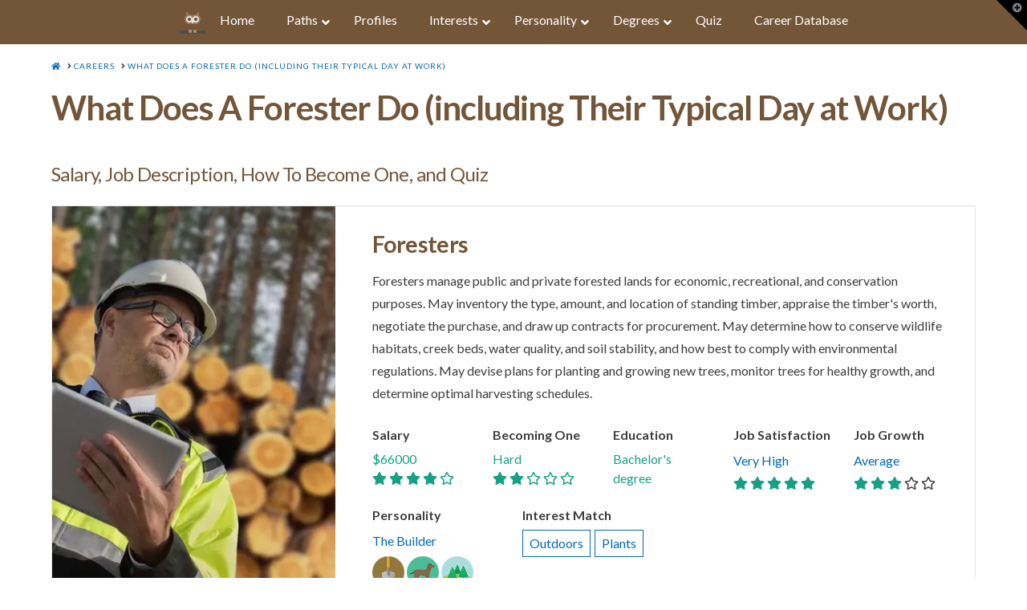

--- FILE ---
content_type: text/html; charset=UTF-8
request_url: https://www.owlguru.com/career/foresters/
body_size: 42377
content:
<!DOCTYPE html><html class="no-js" lang="en-US"><head><script>var __ezHttpConsent={setByCat:function(src,tagType,attributes,category,force,customSetScriptFn=null){var setScript=function(){if(force||window.ezTcfConsent[category]){if(typeof customSetScriptFn==='function'){customSetScriptFn();}else{var scriptElement=document.createElement(tagType);scriptElement.src=src;attributes.forEach(function(attr){for(var key in attr){if(attr.hasOwnProperty(key)){scriptElement.setAttribute(key,attr[key]);}}});var firstScript=document.getElementsByTagName(tagType)[0];firstScript.parentNode.insertBefore(scriptElement,firstScript);}}};if(force||(window.ezTcfConsent&&window.ezTcfConsent.loaded)){setScript();}else if(typeof getEzConsentData==="function"){getEzConsentData().then(function(ezTcfConsent){if(ezTcfConsent&&ezTcfConsent.loaded){setScript();}else{console.error("cannot get ez consent data");force=true;setScript();}});}else{force=true;setScript();console.error("getEzConsentData is not a function");}},};</script>
<script>var ezTcfConsent=window.ezTcfConsent?window.ezTcfConsent:{loaded:false,store_info:false,develop_and_improve_services:false,measure_ad_performance:false,measure_content_performance:false,select_basic_ads:false,create_ad_profile:false,select_personalized_ads:false,create_content_profile:false,select_personalized_content:false,understand_audiences:false,use_limited_data_to_select_content:false,};function getEzConsentData(){return new Promise(function(resolve){document.addEventListener("ezConsentEvent",function(event){var ezTcfConsent=event.detail.ezTcfConsent;resolve(ezTcfConsent);});});}</script>
<script>if(typeof _setEzCookies!=='function'){function _setEzCookies(ezConsentData){var cookies=window.ezCookieQueue;for(var i=0;i<cookies.length;i++){var cookie=cookies[i];if(ezConsentData&&ezConsentData.loaded&&ezConsentData[cookie.tcfCategory]){document.cookie=cookie.name+"="+cookie.value;}}}}
window.ezCookieQueue=window.ezCookieQueue||[];if(typeof addEzCookies!=='function'){function addEzCookies(arr){window.ezCookieQueue=[...window.ezCookieQueue,...arr];}}
addEzCookies([{name:"ezoab_178101",value:"mod1; Path=/; Domain=owlguru.com; Max-Age=7200",tcfCategory:"store_info",isEzoic:"true",},{name:"ezosuibasgeneris-1",value:"379c94ec-e412-482d-5510-859ae8f85243; Path=/; Domain=owlguru.com; Expires=Sun, 31 Jan 2027 03:57:40 UTC; Secure; SameSite=None",tcfCategory:"understand_audiences",isEzoic:"true",}]);if(window.ezTcfConsent&&window.ezTcfConsent.loaded){_setEzCookies(window.ezTcfConsent);}else if(typeof getEzConsentData==="function"){getEzConsentData().then(function(ezTcfConsent){if(ezTcfConsent&&ezTcfConsent.loaded){_setEzCookies(window.ezTcfConsent);}else{console.error("cannot get ez consent data");_setEzCookies(window.ezTcfConsent);}});}else{console.error("getEzConsentData is not a function");_setEzCookies(window.ezTcfConsent);}</script><script type="text/javascript" data-ezscrex='false' data-cfasync='false'>window._ezaq = Object.assign({"edge_cache_status":11,"edge_response_time":95,"url":"https://www.owlguru.com/career/foresters/"}, typeof window._ezaq !== "undefined" ? window._ezaq : {});</script><script type="text/javascript" data-ezscrex='false' data-cfasync='false'>window._ezaq = Object.assign({"ab_test_id":"mod1"}, typeof window._ezaq !== "undefined" ? window._ezaq : {});window.__ez=window.__ez||{};window.__ez.tf={};</script><script type="text/javascript" data-ezscrex='false' data-cfasync='false'>window.ezDisableAds = true;</script><script data-ezscrex='false' data-cfasync='false' data-pagespeed-no-defer>var __ez=__ez||{};__ez.stms=Date.now();__ez.evt={};__ez.script={};__ez.ck=__ez.ck||{};__ez.template={};__ez.template.isOrig=true;__ez.queue=__ez.queue||function(){var e=0,i=0,t=[],n=!1,o=[],r=[],s=!0,a=function(e,i,n,o,r,s,a){var l=arguments.length>7&&void 0!==arguments[7]?arguments[7]:window,d=this;this.name=e,this.funcName=i,this.parameters=null===n?null:w(n)?n:[n],this.isBlock=o,this.blockedBy=r,this.deleteWhenComplete=s,this.isError=!1,this.isComplete=!1,this.isInitialized=!1,this.proceedIfError=a,this.fWindow=l,this.isTimeDelay=!1,this.process=function(){f("... func = "+e),d.isInitialized=!0,d.isComplete=!0,f("... func.apply: "+e);var i=d.funcName.split("."),n=null,o=this.fWindow||window;i.length>3||(n=3===i.length?o[i[0]][i[1]][i[2]]:2===i.length?o[i[0]][i[1]]:o[d.funcName]),null!=n&&n.apply(null,this.parameters),!0===d.deleteWhenComplete&&delete t[e],!0===d.isBlock&&(f("----- F'D: "+d.name),m())}},l=function(e,i,t,n,o,r,s){var a=arguments.length>7&&void 0!==arguments[7]?arguments[7]:window,l=this;this.name=e,this.path=i,this.async=o,this.defer=r,this.isBlock=t,this.blockedBy=n,this.isInitialized=!1,this.isError=!1,this.isComplete=!1,this.proceedIfError=s,this.fWindow=a,this.isTimeDelay=!1,this.isPath=function(e){return"/"===e[0]&&"/"!==e[1]},this.getSrc=function(e){return void 0!==window.__ezScriptHost&&this.isPath(e)&&"banger.js"!==this.name?window.__ezScriptHost+e:e},this.process=function(){l.isInitialized=!0,f("... file = "+e);var i=this.fWindow?this.fWindow.document:document,t=i.createElement("script");t.src=this.getSrc(this.path),!0===o?t.async=!0:!0===r&&(t.defer=!0),t.onerror=function(){var e={url:window.location.href,name:l.name,path:l.path,user_agent:window.navigator.userAgent};"undefined"!=typeof _ezaq&&(e.pageview_id=_ezaq.page_view_id);var i=encodeURIComponent(JSON.stringify(e)),t=new XMLHttpRequest;t.open("GET","//g.ezoic.net/ezqlog?d="+i,!0),t.send(),f("----- ERR'D: "+l.name),l.isError=!0,!0===l.isBlock&&m()},t.onreadystatechange=t.onload=function(){var e=t.readyState;f("----- F'D: "+l.name),e&&!/loaded|complete/.test(e)||(l.isComplete=!0,!0===l.isBlock&&m())},i.getElementsByTagName("head")[0].appendChild(t)}},d=function(e,i){this.name=e,this.path="",this.async=!1,this.defer=!1,this.isBlock=!1,this.blockedBy=[],this.isInitialized=!0,this.isError=!1,this.isComplete=i,this.proceedIfError=!1,this.isTimeDelay=!1,this.process=function(){}};function c(e,i,n,s,a,d,c,u,f){var m=new l(e,i,n,s,a,d,c,f);!0===u?o[e]=m:r[e]=m,t[e]=m,h(m)}function h(e){!0!==u(e)&&0!=s&&e.process()}function u(e){if(!0===e.isTimeDelay&&!1===n)return f(e.name+" blocked = TIME DELAY!"),!0;if(w(e.blockedBy))for(var i=0;i<e.blockedBy.length;i++){var o=e.blockedBy[i];if(!1===t.hasOwnProperty(o))return f(e.name+" blocked = "+o),!0;if(!0===e.proceedIfError&&!0===t[o].isError)return!1;if(!1===t[o].isComplete)return f(e.name+" blocked = "+o),!0}return!1}function f(e){var i=window.location.href,t=new RegExp("[?&]ezq=([^&#]*)","i").exec(i);"1"===(t?t[1]:null)&&console.debug(e)}function m(){++e>200||(f("let's go"),p(o),p(r))}function p(e){for(var i in e)if(!1!==e.hasOwnProperty(i)){var t=e[i];!0===t.isComplete||u(t)||!0===t.isInitialized||!0===t.isError?!0===t.isError?f(t.name+": error"):!0===t.isComplete?f(t.name+": complete already"):!0===t.isInitialized&&f(t.name+": initialized already"):t.process()}}function w(e){return"[object Array]"==Object.prototype.toString.call(e)}return window.addEventListener("load",(function(){setTimeout((function(){n=!0,f("TDELAY -----"),m()}),5e3)}),!1),{addFile:c,addFileOnce:function(e,i,n,o,r,s,a,l,d){t[e]||c(e,i,n,o,r,s,a,l,d)},addDelayFile:function(e,i){var n=new l(e,i,!1,[],!1,!1,!0);n.isTimeDelay=!0,f(e+" ...  FILE! TDELAY"),r[e]=n,t[e]=n,h(n)},addFunc:function(e,n,s,l,d,c,u,f,m,p){!0===c&&(e=e+"_"+i++);var w=new a(e,n,s,l,d,u,f,p);!0===m?o[e]=w:r[e]=w,t[e]=w,h(w)},addDelayFunc:function(e,i,n){var o=new a(e,i,n,!1,[],!0,!0);o.isTimeDelay=!0,f(e+" ...  FUNCTION! TDELAY"),r[e]=o,t[e]=o,h(o)},items:t,processAll:m,setallowLoad:function(e){s=e},markLoaded:function(e){if(e&&0!==e.length){if(e in t){var i=t[e];!0===i.isComplete?f(i.name+" "+e+": error loaded duplicate"):(i.isComplete=!0,i.isInitialized=!0)}else t[e]=new d(e,!0);f("markLoaded dummyfile: "+t[e].name)}},logWhatsBlocked:function(){for(var e in t)!1!==t.hasOwnProperty(e)&&u(t[e])}}}();__ez.evt.add=function(e,t,n){e.addEventListener?e.addEventListener(t,n,!1):e.attachEvent?e.attachEvent("on"+t,n):e["on"+t]=n()},__ez.evt.remove=function(e,t,n){e.removeEventListener?e.removeEventListener(t,n,!1):e.detachEvent?e.detachEvent("on"+t,n):delete e["on"+t]};__ez.script.add=function(e){var t=document.createElement("script");t.src=e,t.async=!0,t.type="text/javascript",document.getElementsByTagName("head")[0].appendChild(t)};__ez.dot=__ez.dot||{};__ez.queue.addFileOnce('/detroitchicago/boise.js', '/detroitchicago/boise.js?gcb=195-2&cb=5', true, [], true, false, true, false);__ez.queue.addFileOnce('/parsonsmaize/abilene.js', '/parsonsmaize/abilene.js?gcb=195-2&cb=e80eca0cdb', true, [], true, false, true, false);__ez.queue.addFileOnce('/parsonsmaize/mulvane.js', '/parsonsmaize/mulvane.js?gcb=195-2&cb=e75e48eec0', true, ['/parsonsmaize/abilene.js'], true, false, true, false);__ez.queue.addFileOnce('/detroitchicago/birmingham.js', '/detroitchicago/birmingham.js?gcb=195-2&cb=539c47377c', true, ['/parsonsmaize/abilene.js'], true, false, true, false);</script>
<script data-ezscrex="false" type="text/javascript" data-cfasync="false">window._ezaq = Object.assign({"ad_cache_level":0,"adpicker_placement_cnt":0,"ai_placeholder_cache_level":0,"ai_placeholder_placement_cnt":-1,"article_category":"career","domain":"owlguru.com","domain_id":178101,"ezcache_level":0,"ezcache_skip_code":14,"has_bad_image":0,"has_bad_words":0,"is_sitespeed":0,"lt_cache_level":0,"publish_date":"2021-10-05","response_size":238530,"response_size_orig":232774,"response_time_orig":103,"template_id":5,"url":"https://www.owlguru.com/career/foresters/","word_count":0,"worst_bad_word_level":0}, typeof window._ezaq !== "undefined" ? window._ezaq : {});__ez.queue.markLoaded('ezaqBaseReady');</script>
<script type='text/javascript' data-ezscrex='false' data-cfasync='false'>
window.ezAnalyticsStatic = true;

function analyticsAddScript(script) {
	var ezDynamic = document.createElement('script');
	ezDynamic.type = 'text/javascript';
	ezDynamic.innerHTML = script;
	document.head.appendChild(ezDynamic);
}
function getCookiesWithPrefix() {
    var allCookies = document.cookie.split(';');
    var cookiesWithPrefix = {};

    for (var i = 0; i < allCookies.length; i++) {
        var cookie = allCookies[i].trim();

        for (var j = 0; j < arguments.length; j++) {
            var prefix = arguments[j];
            if (cookie.indexOf(prefix) === 0) {
                var cookieParts = cookie.split('=');
                var cookieName = cookieParts[0];
                var cookieValue = cookieParts.slice(1).join('=');
                cookiesWithPrefix[cookieName] = decodeURIComponent(cookieValue);
                break; // Once matched, no need to check other prefixes
            }
        }
    }

    return cookiesWithPrefix;
}
function productAnalytics() {
	var d = {"pr":[6],"omd5":"c2c1d800f84073e91db76675de1a8c70","nar":"risk score"};
	d.u = _ezaq.url;
	d.p = _ezaq.page_view_id;
	d.v = _ezaq.visit_uuid;
	d.ab = _ezaq.ab_test_id;
	d.e = JSON.stringify(_ezaq);
	d.ref = document.referrer;
	d.c = getCookiesWithPrefix('active_template', 'ez', 'lp_');
	if(typeof ez_utmParams !== 'undefined') {
		d.utm = ez_utmParams;
	}

	var dataText = JSON.stringify(d);
	var xhr = new XMLHttpRequest();
	xhr.open('POST','/ezais/analytics?cb=1', true);
	xhr.onload = function () {
		if (xhr.status!=200) {
            return;
		}

        if(document.readyState !== 'loading') {
            analyticsAddScript(xhr.response);
            return;
        }

        var eventFunc = function() {
            if(document.readyState === 'loading') {
                return;
            }
            document.removeEventListener('readystatechange', eventFunc, false);
            analyticsAddScript(xhr.response);
        };

        document.addEventListener('readystatechange', eventFunc, false);
	};
	xhr.setRequestHeader('Content-Type','text/plain');
	xhr.send(dataText);
}
__ez.queue.addFunc("productAnalytics", "productAnalytics", null, true, ['ezaqBaseReady'], false, false, false, true);
</script><base href="https://www.owlguru.com/career/foresters/"/><script>if(navigator.userAgent.match(/MSIE|Internet Explorer/i)||navigator.userAgent.match(/Trident\/7\..*?rv:11/i)){var href=document.location.href;if(!href.match(/[?&]nowprocket/)){if(href.indexOf("?")==-1){if(href.indexOf("#")==-1){document.location.href=href+"?nowprocket=1"}else{document.location.href=href.replace("#","?nowprocket=1#")}}else{if(href.indexOf("#")==-1){document.location.href=href+"&nowprocket=1"}else{document.location.href=href.replace("#","&nowprocket=1#")}}}}</script><script>class RocketLazyLoadScripts{constructor(e){this.triggerEvents=e,this.eventOptions={passive:!0},this.userEventListener=this.triggerListener.bind(this),this.delayedScripts={normal:[],async:[],defer:[]},this.allJQueries=[]}_addUserInteractionListener(e){this.triggerEvents.forEach((t=>window.addEventListener(t,e.userEventListener,e.eventOptions)))}_removeUserInteractionListener(e){this.triggerEvents.forEach((t=>window.removeEventListener(t,e.userEventListener,e.eventOptions)))}triggerListener(){this._removeUserInteractionListener(this),"loading"===document.readyState?document.addEventListener("DOMContentLoaded",this._loadEverythingNow.bind(this)):this._loadEverythingNow()}async _loadEverythingNow(){this._delayEventListeners(),this._delayJQueryReady(this),this._handleDocumentWrite(),this._registerAllDelayedScripts(),this._preloadAllScripts(),await this._loadScriptsFromList(this.delayedScripts.normal),await this._loadScriptsFromList(this.delayedScripts.defer),await this._loadScriptsFromList(this.delayedScripts.async),await this._triggerDOMContentLoaded(),await this._triggerWindowLoad(),window.dispatchEvent(new Event("rocket-allScriptsLoaded"))}_registerAllDelayedScripts(){document.querySelectorAll("script[type=rocketlazyloadscript]").forEach((e=>{e.hasAttribute("src")?e.hasAttribute("async")&&!1!==e.async?this.delayedScripts.async.push(e):e.hasAttribute("defer")&&!1!==e.defer||"module"===e.getAttribute("data-rocket-type")?this.delayedScripts.defer.push(e):this.delayedScripts.normal.push(e):this.delayedScripts.normal.push(e)}))}async _transformScript(e){return await this._requestAnimFrame(),new Promise((t=>{const n=document.createElement("script");let i;[...e.attributes].forEach((e=>{let t=e.nodeName;"type"!==t&&("data-rocket-type"===t&&(t="type",i=e.nodeValue),n.setAttribute(t,e.nodeValue))})),e.hasAttribute("src")&&this._isValidScriptType(i)?(n.addEventListener("load",t),n.addEventListener("error",t)):(n.text=e.text,t()),e.parentNode.replaceChild(n,e)}))}_isValidScriptType(e){return!e||""===e||"string"==typeof e&&["text/javascript","text/x-javascript","text/ecmascript","text/jscript","application/javascript","application/x-javascript","application/ecmascript","application/jscript","module"].includes(e.toLowerCase())}async _loadScriptsFromList(e){const t=e.shift();return t?(await this._transformScript(t),this._loadScriptsFromList(e)):Promise.resolve()}_preloadAllScripts(){var e=document.createDocumentFragment();[...this.delayedScripts.normal,...this.delayedScripts.defer,...this.delayedScripts.async].forEach((t=>{const n=t.getAttribute("src");if(n){const t=document.createElement("link");t.href=n,t.rel="preload",t.as="script",e.appendChild(t)}})),document.head.appendChild(e)}_delayEventListeners(){let e={};function t(t,n){!function(t){function n(n){return e[t].eventsToRewrite.indexOf(n)>=0?"rocket-"+n:n}e[t]||(e[t]={originalFunctions:{add:t.addEventListener,remove:t.removeEventListener},eventsToRewrite:[]},t.addEventListener=function(){arguments[0]=n(arguments[0]),e[t].originalFunctions.add.apply(t,arguments)},t.removeEventListener=function(){arguments[0]=n(arguments[0]),e[t].originalFunctions.remove.apply(t,arguments)})}(t),e[t].eventsToRewrite.push(n)}function n(e,t){let n=e[t];Object.defineProperty(e,t,{get:()=>n||function(){},set(i){e["rocket"+t]=n=i}})}t(document,"DOMContentLoaded"),t(window,"DOMContentLoaded"),t(window,"load"),t(window,"pageshow"),t(document,"readystatechange"),n(document,"onreadystatechange"),n(window,"onload"),n(window,"onpageshow")}_delayJQueryReady(e){let t=window.jQuery;Object.defineProperty(window,"jQuery",{get:()=>t,set(n){if(n&&n.fn&&!e.allJQueries.includes(n)){n.fn.ready=n.fn.init.prototype.ready=function(t){e.domReadyFired?t.bind(document)(n):document.addEventListener("rocket-DOMContentLoaded",(()=>t.bind(document)(n)))};const t=n.fn.on;n.fn.on=n.fn.init.prototype.on=function(){if(this[0]===window){function e(e){return e.split(" ").map((e=>"load"===e||0===e.indexOf("load.")?"rocket-jquery-load":e)).join(" ")}"string"==typeof arguments[0]||arguments[0]instanceof String?arguments[0]=e(arguments[0]):"object"==typeof arguments[0]&&Object.keys(arguments[0]).forEach((t=>{delete Object.assign(arguments[0],{[e(t)]:arguments[0][t]})[t]}))}return t.apply(this,arguments),this},e.allJQueries.push(n)}t=n}})}async _triggerDOMContentLoaded(){this.domReadyFired=!0,await this._requestAnimFrame(),document.dispatchEvent(new Event("rocket-DOMContentLoaded")),await this._requestAnimFrame(),window.dispatchEvent(new Event("rocket-DOMContentLoaded")),await this._requestAnimFrame(),document.dispatchEvent(new Event("rocket-readystatechange")),await this._requestAnimFrame(),document.rocketonreadystatechange&&document.rocketonreadystatechange()}async _triggerWindowLoad(){await this._requestAnimFrame(),window.dispatchEvent(new Event("rocket-load")),await this._requestAnimFrame(),window.rocketonload&&window.rocketonload(),await this._requestAnimFrame(),this.allJQueries.forEach((e=>e(window).trigger("rocket-jquery-load"))),window.dispatchEvent(new Event("rocket-pageshow")),await this._requestAnimFrame(),window.rocketonpageshow&&window.rocketonpageshow()}_handleDocumentWrite(){const e=new Map;document.write=document.writeln=function(t){const n=document.currentScript;n||console.error("WPRocket unable to document.write this: "+t);const i=document.createRange(),r=n.parentElement;let a=e.get(n);void 0===a&&(a=n.nextSibling,e.set(n,a));const o=document.createDocumentFragment();i.setStart(o,0),o.appendChild(i.createContextualFragment(t)),r.insertBefore(o,a)}}async _requestAnimFrame(){return new Promise((e=>requestAnimationFrame(e)))}static run(){const e=new RocketLazyLoadScripts(["keydown","mousemove","touchmove","touchstart","touchend","wheel"]);e._addUserInteractionListener(e)}}RocketLazyLoadScripts.run();
</script>
  
<meta charset="UTF-8"/>
<meta name="viewport" content="width=device-width, initial-scale=1.0"/>
<link rel="pingback" href="//www.owlguru.com/xmlrpc.php"/>
<meta name="robots" content="index, follow, max-image-preview:large, max-snippet:-1, max-video-preview:-1"/>

<!-- Google Tag Manager for WordPress by gtm4wp.com -->
<script data-cfasync="false" data-pagespeed-no-defer="">//<![CDATA[
	var gtm4wp_datalayer_name = "dataLayer";
	var dataLayer = dataLayer || [];
//]]>
</script>
<!-- End Google Tag Manager for WordPress by gtm4wp.com -->
	<!-- This site is optimized with the Yoast SEO plugin v16.0.2 - https://yoast.com/wordpress/plugins/seo/ -->
	<title>Foresters Career: Everything You Need To Know In One Min</title><style id="rocket-critical-css">.tb-border-radius>.components-base-control.tb-input-border-radius-topleft{grid-area:topleft}html[dir=rtl] .tb-border-radius>.components-base-control.tb-input-border-radius-topleft{grid-area:topright}.tb-border-radius>.components-base-control.tb-input-border-radius-topright{grid-area:topright}html[dir=rtl] .tb-border-radius>.components-base-control.tb-input-border-radius-topright{grid-area:topleft}.tb-border-radius>.components-base-control.tb-input-border-radius-bottomright{grid-area:bottomright}html[dir=rtl] .tb-border-radius>.components-base-control.tb-input-border-radius-bottomright{grid-area:bottomleft}.tb-border-radius>.components-base-control.tb-input-border-radius-bottomleft{grid-area:bottomleft}html[dir=rtl] .tb-border-radius>.components-base-control.tb-input-border-radius-bottomleft{grid-area:bottomright}html[dir=rtl] .tb-border-radius>.components-base-control.tb-input-border-radius-topleft{grid-area:topleft}html[dir=rtl] .tb-border-radius>.components-base-control.tb-input-border-radius-topright{grid-area:topright}html[dir=rtl] .tb-border-radius>.components-base-control.tb-input-border-radius-bottomright{grid-area:bottomright}html[dir=rtl] .tb-border-radius>.components-base-control.tb-input-border-radius-bottomleft{grid-area:bottomleft}.wp-block-toolset-blocks-padding-margin__item1{text-align:center;grid-area:a}.wp-block-toolset-blocks-padding-margin__item2{text-align:center;grid-area:b;border:3px solid #006a95;border-bottom:0;background:#c8e1fa}.wp-block-toolset-blocks-padding-margin__item3{text-align:right;grid-area:c}.wp-block-toolset-blocks-padding-margin__item4{grid-area:d;border-left:3px solid #006a95;background:#c8e1fa}.wp-block-toolset-blocks-padding-margin__item5{text-align:right;grid-area:e;border-right:3px solid #006a95;background:#c8e1fa}.wp-block-toolset-blocks-padding-margin__item6{grid-area:f}.wp-block-toolset-blocks-padding-margin__item7{grid-area:g;text-align:center;border:3px solid #006a95;border-top:0;background:#c8e1fa}.wp-block-toolset-blocks-padding-margin__item8{grid-area:h;text-align:center}.wp-block-toolset-blocks-padding-margin__content{grid-area:i;background:#0085ba;border:1px solid #006a95;align-self:stretch}article,header,nav{display:block}html{-webkit-text-size-adjust:100%;-ms-text-size-adjust:100%}img{max-width:100%;height:auto;vertical-align:middle;border:0;-ms-interpolation-mode:bicubic}iframe{border:0}*,*:before,*:after{box-sizing:border-box}html{overflow-x:hidden}body{margin:0;overflow-x:hidden}a{text-decoration:none}.site{margin:0 auto;background-color:#fff}.site:before,.site:after{content:" ";display:table;width:0}.site:after{clear:both}body{line-height:1.8}.x-container.offset{margin:2.75em auto}@media (max-width:766.98px){.x-container.offset{margin:2em auto}}.x-root{display:flex}.x-root .site{flex:1 1 auto;position:relative;width:100%;min-width:1px}.x-collapsed{display:none}p{margin:0 0 1.5em}strong{font-weight:700}h1,h2,h3{margin:1.25em 0 .2em;text-rendering:optimizelegibility}h1{margin-top:1em;font-size:400%;line-height:1.1}h2{font-size:285.7%;line-height:1.2}h3{font-size:228.5%;line-height:1.3}ul{padding:0;margin:0 0 1.5em 1.655em}ul ul{margin-bottom:0}hr{height:0;margin:1.5em 0;border:0;border-top:2px solid #e5e5e5}.x-breadcrumbs{font-size:10px;font-weight:400;letter-spacing:1px;line-height:1.3;text-transform:uppercase}.x-breadcrumbs a,.x-breadcrumbs span{display:inline-block}.x-breadcrumbs .delimiter{margin:0 .25em 0 .45em}.x-container{margin:0 auto}.x-container:not(.x-row):not(.x-grid):before,.x-container:not(.x-row):not(.x-grid):after{content:" ";display:table;width:0}.x-container:not(.x-row):not(.x-grid):after{clear:both}.x-gap{margin:0 0 1.5em;border-color:transparent}.x-clear{margin:0;border:0;clear:both}.x-column{position:relative;z-index:1;float:left;margin-right:4%}.x-column.x-1-2{width:48%}.x-column.x-1-3{width:30.66666%}.x-column.x-2-3{width:65.33332%}.x-column.last,.x-column:last-of-type{margin-right:0}@media (max-width:766.98px){.x-column.x-sm{float:none;width:100%;margin-right:0}}@media (max-width:978.98px){.x-column.x-md{float:none;width:100%;margin-right:0}}.hentry{margin-top:90px}.hentry:first-child{margin-top:0}.entry-wrap:before,.entry-wrap:after{content:" ";display:table;width:0}.entry-wrap:after{clear:both}.entry-title{position:relative;margin:0;font-size:170%;line-height:1.1}.entry-title:before{float:left;position:relative;top:.1375em;margin-right:.35em;font-size:.88em;line-height:1;text-align:center;color:#e6e6e6;background-color:#fff;font-family:fontawesome!important;font-style:normal!important;font-weight:400!important;text-decoration:inherit;text-rendering:auto;-webkit-font-smoothing:antialiased;-moz-osx-font-smoothing:grayscale}.p-meta{margin:8px 0 0;line-height:1.5}.p-meta>span{display:inline-block}.p-meta>span:after{content:"/";padding:0 .45em}.p-meta>span:last-child:after{display:none}.entry-content{margin-top:25px}.x-header-landmark{padding:30px 0;border:1px solid #f2f2f2;border-left:0;border-right:0}.x-landmark-breadcrumbs-wrap{display:table;width:100%}@media (max-width:766.98px){.x-landmark-breadcrumbs-wrap .x-landmark,.x-landmark-breadcrumbs-wrap .x-breadcrumbs-wrap{width:100%;display:block;text-align:center}}.x-landmark,.x-breadcrumbs-wrap{display:table-cell;vertical-align:middle}.x-landmark{width:63.02463%;padding-right:9.92611%}@media (max-width:766.98px){.x-landmark{padding:0}}.x-breadcrumbs-wrap{width:27.04926%;text-align:right}@media (max-width:766.98px){.x-breadcrumbs-wrap{margin-top:.75em}}.visually-hidden{overflow:hidden;position:absolute;width:1px;height:1px;margin:-1px;border:0;padding:0;clip:rect(0 0 0 0)}.x-widgetbar{position:fixed;top:0;left:0;right:0;color:#727272;background-color:#fff;z-index:1033;box-shadow:0 .15em .35em 0 rgba(0,0,0,.135)}@media (max-width:978.98px){.x-widgetbar{position:absolute}}.x-widgetbar-inner{padding:2.5% 0}@media (max-width:978.98px){.x-widgetbar-inner{padding:6.5% 0}}.x-btn-widgetbar{position:fixed;top:0;right:0;margin:0;border-top:19px solid #000;border-left:19px solid transparent;border-right:19px solid #000;border-bottom:19px solid transparent;padding:0;font-size:12px;line-height:1;color:rgba(255,255,255,.5);background-color:transparent;z-index:1033}@media (max-width:978.98px){.x-btn-widgetbar{position:absolute}}.x-btn-widgetbar i{position:absolute;top:-15px;right:-13px}.x-navbar{position:relative;overflow:visible;z-index:1030}.x-navbar .x-container{position:relative}.x-brand{display:block;float:left;line-height:1;text-decoration:none}.x-navbar{background-color:#2c3e50}p{margin:0 0 1em}h2{font-size:250%}h3{font-size:180%}hr{border-top:1px solid #e5e5e5}.x-container.offset{margin:1em auto}.x-navbar .x-container.max.width{width:100%;margin-bottom:0}.x-brand{display:none}.x-brand img{margin-right:5px;width:32px;height:32px}.x-brand:after{content:"OwlGuru.com";color:#735538;font-weight:700}.x-breadcrumbs-wrap{text-align:left!important}h1.entry-title{font-size:42px;line-height:1.4}.x-landmark{display:none}.x-header-landmark{padding:20px 0 0;border-bottom:none}h2.subtitle{font-size:24px;font-weight:400;margin-bottom:25px}h3.subheading{border-bottom:4px solid #16a085;width:fit-content;margin-top:40px;padding:10px 0;margin-bottom:20px}.review-photo,.review-profile{display:table-cell}.review-photo{padding-right:10px}.review-photo img{width:80px;height:80px;border-radius:100px;object-fit:cover;object-position:center;position:relative}.review-profile{vertical-align:middle;line-height:150%}.ad-container{background-color:#f5f5f5;width:100%!important;height:auto!important;text-align:center;margin-bottom:40px}.qs-finder{min-height:350px;background-color:#ecf0f1;min-width:300px;margin:0 auto}.ubermenu,.ubermenu .ubermenu-column,.ubermenu .ubermenu-image,.ubermenu .ubermenu-item,.ubermenu .ubermenu-nav,.ubermenu .ubermenu-retractor,.ubermenu .ubermenu-submenu,.ubermenu .ubermenu-target,.ubermenu-responsive-toggle{margin:0;padding:0;left:auto;right:auto;top:auto;bottom:auto;text-indent:0;clip:auto;position:static;background:0 0;text-transform:none;overflow:visible;z-index:10;-webkit-box-shadow:none;-moz-box-shadow:none;-o-box-shadow:none;box-shadow:none;-webkit-box-sizing:border-box;-moz-box-sizing:border-box;-ms-box-sizing:border-box;-o-box-sizing:border-box;box-sizing:border-box;vertical-align:top;line-height:1.3em;border:none;border-radius:0}.ubermenu,.ubermenu .ubermenu-column,.ubermenu .ubermenu-item,.ubermenu .ubermenu-nav,.ubermenu .ubermenu-retractor,.ubermenu .ubermenu-submenu,.ubermenu .ubermenu-target,.ubermenu-responsive-toggle{height:auto;width:auto;max-height:none;min-height:0}.ubermenu .ubermenu-image,.ubermenu .ubermenu-submenu-drop{-webkit-backface-visibility:hidden;-moz-backface-visibility:hidden;backface-visibility:hidden;-moz-transform:translateZ(0);-webkit-transform:translateZ(0)}.ubermenu{display:block;background:#fff;line-height:1.3em;text-align:left}.ubermenu-bound{position:relative}.ubermenu,.ubermenu-nav{overflow:visible!important;z-index:100}.ubermenu-nav{text-align:inherit}.ubermenu-nav,.ubermenu-submenu{display:block;margin:0;padding:0;list-style:none}.ubermenu-responsive-toggle{display:none;text-decoration:none;max-width:100%}.ubermenu-responsive-toggle .fas{width:1.3em;text-align:center;margin-right:.6em}.ubermenu-responsive-toggle-content-align-left{text-align:left}.ubermenu-bar-align-full{clear:both}.ubermenu-items-align-center{text-align:center}.ubermenu .ubermenu-item{text-align:left;display:inline-block;vertical-align:top}.ubermenu .ubermenu-item-level-0{vertical-align:bottom;-moz-backface-visibility:visible;backface-visibility:visible}.ubermenu .ubermenu-item.ubermenu-item-level-0{float:none}body:not(.rtl) .ubermenu.ubermenu-horizontal .ubermenu-item-level-0:first-child>.ubermenu-target{border-left:none}.ubermenu .ubermenu-retractor,.ubermenu .ubermenu-target,.ubermenu-responsive-toggle{padding:15px 20px}.ubermenu .ubermenu-target{display:block;text-decoration:none;position:relative}.ubermenu .ubermenu-target-with-image{overflow:hidden}.ubermenu .ubermenu-submenu .ubermenu-target{backface-visibility:hidden}.ubermenu-sub-indicators .ubermenu-has-submenu-drop>.ubermenu-target>.ubermenu-sub-indicator{position:absolute;right:10px;top:50%;margin-top:-6px}.ubermenu-sub-indicators .ubermenu-has-submenu-drop>.ubermenu-target{padding-right:25px}.ubermenu .ubermenu-target-text{display:inline-block;vertical-align:baseline;font-family:inherit;font-weight:inherit;color:inherit}.ubermenu .ubermenu-target-with-image>.ubermenu-target-text{display:block;clear:none}.ubermenu .ubermenu-image{display:block;max-width:100%;opacity:1}.ubermenu .ubermenu-image:not(.ubermenu-image-lazyload){height:auto}.ubermenu .ubermenu-item-layout-image_left>.ubermenu-target-text{padding-left:50px}.ubermenu .ubermenu-item-layout-image_left>.ubermenu-image{float:left}.ubermenu .ubermenu-column{max-width:100%}.ubermenu .ubermenu-item .ubermenu-submenu-drop{position:absolute;z-index:500;top:-10000px;height:0;max-height:0;visibility:hidden;overflow:hidden}.ubermenu .ubermenu-item:not(.ubermenu-active) .ubermenu-submenu-drop{min-height:0!important}.ubermenu .ubermenu-item .ubermenu-submenu-drop{box-shadow:0 0 20px rgba(0,0,0,.15)}.ubermenu .ubermenu-item-level-0>.ubermenu-submenu-drop{clip:rect(0,5000px,5000px,-5000px)}.ubermenu .ubermenu-submenu-drop.ubermenu-submenu-align-left_edge_item{left:auto}.ubermenu .ubermenu-retractor{display:block;clear:both;text-align:center}.ubermenu-transition-slide .ubermenu-item .ubermenu-submenu-drop{max-height:0;top:auto}.ubermenu .ubermenu-submenu-type-flyout>.ubermenu-item{display:block;float:none;position:relative;min-width:150px;clear:both}.ubermenu .ubermenu-column:after,.ubermenu .ubermenu-image:after,.ubermenu .ubermenu-submenu:after,.ubermenu:after{content:"";display:table;clear:both}.ubermenu{background:0 0}.ubermenu-submenu-drop{background:#fff}@media screen and (min-width:960px){.ubermenu-responsive-default.ubermenu{display:block!important}.ubermenu-responsive-default.ubermenu-responsive.ubermenu-retractors-responsive .ubermenu-retractor-mobile{display:none}}@media screen and (max-width:959px){.ubermenu-responsive-toggle{display:block}.ubermenu-responsive-default.ubermenu-responsive{width:100%;max-height:600px;visibility:visible;overflow:visible}.ubermenu-responsive-default.ubermenu-responsive.ubermenu-items-align-center{text-align:left}.ubermenu-responsive-default.ubermenu-responsive.ubermenu{margin:0}.ubermenu-responsive-default.ubermenu-responsive.ubermenu .ubermenu-nav{display:block}.ubermenu-responsive-default.ubermenu-responsive.ubermenu-responsive-collapse{max-height:none;visibility:visible;overflow:visible}.ubermenu-responsive-default.ubermenu-responsive.ubermenu-responsive-collapse{max-height:0;overflow:hidden!important;visibility:hidden}.ubermenu-responsive-default.ubermenu-responsive.ubermenu-responsive-collapse:not(.ubermenu-in-transition){border-top-width:0;border-bottom-width:0}.ubermenu-responsive-default.ubermenu-responsive.ubermenu-responsive-collapse .ubermenu-item .ubermenu-submenu{display:none}.ubermenu-responsive-default.ubermenu-responsive .ubermenu-item-level-0{width:50%}.ubermenu-responsive-default.ubermenu-responsive.ubermenu-responsive-single-column .ubermenu-item-level-0{float:none;clear:both;width:100%}.ubermenu-responsive-default.ubermenu-responsive .ubermenu-item.ubermenu-item-level-0>.ubermenu-target{border:none;box-shadow:none}.ubermenu-responsive-default.ubermenu-responsive .ubermenu-item.ubermenu-has-submenu-flyout{position:static}.ubermenu-responsive-default.ubermenu-responsive .ubermenu-nav .ubermenu-item .ubermenu-submenu.ubermenu-submenu-drop{width:100%;min-width:100%;max-width:100%;top:auto;left:0!important}.ubermenu-responsive-default.ubermenu.ubermenu-responsive .ubermenu-column,.ubermenu-responsive-default.ubermenu.ubermenu-responsive .ubermenu-column-auto{min-width:50%}.ubermenu-responsive-default.ubermenu.ubermenu-responsive .ubermenu-column:nth-of-type(2n+1){clear:both}.ubermenu-responsive-default.ubermenu-responsive-single-column-subs .ubermenu-submenu .ubermenu-item{float:none;clear:both;width:100%;min-width:100%}}@media screen and (max-width:480px){.ubermenu-responsive-default.ubermenu.ubermenu-responsive .ubermenu-item-level-0{width:100%}.ubermenu-responsive-default.ubermenu.ubermenu-responsive .ubermenu-column,.ubermenu-responsive-default.ubermenu.ubermenu-responsive .ubermenu-column-auto{min-width:100%}}.ubermenu-skin-minimal{font-size:12px;color:#888}.ubermenu-skin-minimal .ubermenu-target{color:#333}.ubermenu-skin-minimal.ubermenu-responsive-toggle{background:0 0;color:#333;font-size:12px;text-transform:none;font-weight:400}.ubermenu-skin-minimal{border:none;background:0 0}.ubermenu-skin-minimal .ubermenu-item-level-0>.ubermenu-target{font-weight:400;color:#333;text-transform:none;border-left:none}body:not(.rtl) .ubermenu-skin-minimal.ubermenu-horizontal .ubermenu-item-level-0:first-child>.ubermenu-target{box-shadow:none}.ubermenu-skin-minimal .ubermenu-submenu.ubermenu-submenu-drop{background:#fff;border:1px solid #fff}.ubermenu-skin-minimal.ubermenu-horizontal .ubermenu-item-level-0>.ubermenu-submenu-drop{border-top:1px solid #fff}.ubermenu-skin-minimal .ubermenu-submenu,.ubermenu-skin-minimal .ubermenu-submenu .ubermenu-target{color:#333}.fas{-moz-osx-font-smoothing:grayscale;-webkit-font-smoothing:antialiased;display:inline-block;font-style:normal;font-variant:normal;text-rendering:auto;line-height:1}.fa-angle-down:before{content:"\f107"}.fa-bars:before{content:"\f0c9"}.fa-times:before{content:"\f00d"}@font-face{font-family:"Font Awesome 5 Free";font-style:normal;font-weight:400;font-display:swap;src:url(https://www.owlguru.com/wp-content/plugins/ubermenu/assets/fontawesome/webfonts/fa-regular-400.eot);src:url(https://www.owlguru.com/wp-content/plugins/ubermenu/assets/fontawesome/webfonts/fa-regular-400.eot?#iefix) format("embedded-opentype"),url(https://www.owlguru.com/wp-content/plugins/ubermenu/assets/fontawesome/webfonts/fa-regular-400.woff2) format("woff2"),url(https://www.owlguru.com/wp-content/plugins/ubermenu/assets/fontawesome/webfonts/fa-regular-400.woff) format("woff"),url(https://www.owlguru.com/wp-content/plugins/ubermenu/assets/fontawesome/webfonts/fa-regular-400.ttf) format("truetype"),url(https://www.owlguru.com/wp-content/plugins/ubermenu/assets/fontawesome/webfonts/fa-regular-400.svg#fontawesome) format("svg")}@font-face{font-family:"Font Awesome 5 Free";font-style:normal;font-weight:900;font-display:swap;src:url(https://www.owlguru.com/wp-content/plugins/ubermenu/assets/fontawesome/webfonts/fa-solid-900.eot);src:url(https://www.owlguru.com/wp-content/plugins/ubermenu/assets/fontawesome/webfonts/fa-solid-900.eot?#iefix) format("embedded-opentype"),url(https://www.owlguru.com/wp-content/plugins/ubermenu/assets/fontawesome/webfonts/fa-solid-900.woff2) format("woff2"),url(https://www.owlguru.com/wp-content/plugins/ubermenu/assets/fontawesome/webfonts/fa-solid-900.woff) format("woff"),url(https://www.owlguru.com/wp-content/plugins/ubermenu/assets/fontawesome/webfonts/fa-solid-900.ttf) format("truetype"),url(https://www.owlguru.com/wp-content/plugins/ubermenu/assets/fontawesome/webfonts/fa-solid-900.svg#fontawesome) format("svg")}.fas{font-family:"Font Awesome 5 Free"}.fas{font-weight:900}.su-spacer{display:block;height:0;clear:both;overflow:hidden}</style><link rel="preload" href="//fonts.googleapis.com/css?family=Lato%3A%2C300%2C400%2C700%7CLato%3A400%2C400i%2C700%2C700i&amp;subset=latin%2Clatin-ext&amp;display=swap" data-rocket-async="style" as="style" onload="this.onload=null;this.rel=&#39;stylesheet&#39;"/>
	<meta name="description" content="Everything you need to know about the career of a Forester - What they do, how much they make, how to become one, and should you become one."/>
	<link rel="canonical" href="//www.owlguru.com/career/foresters/"/>
	<meta property="og:locale" content="en_US"/>
	<meta property="og:type" content="article"/>
	<meta property="og:title" content="Foresters Career: Everything You Need To Know In One Min"/>
	<meta property="og:description" content="Everything you need to know about the career of a Forester - What they do, how much they make, how to become one, and should you become one."/>
	<meta property="og:url" content="https://www.owlguru.com/career/foresters/"/>
	<meta property="og:site_name" content="OwlGuru.com - Find A Career You Love"/>
	<meta property="article:publisher" content="https://www.facebook.com/owlguru"/>
	<meta property="article:modified_time" content="2021-10-06T00:58:41+00:00"/>
	<meta property="og:image" content="https://www.owlguru.com/wp-content/uploads/2015/10/love-my-job.jpg"/>
	<meta property="og:image:width" content="589"/>
	<meta property="og:image:height" content="434"/>
	<meta name="twitter:card" content="summary"/>
	<meta name="twitter:site" content="@owlguru"/>
	<script type="application/ld+json" class="yoast-schema-graph">{"@context":"https://schema.org","@graph":[{"@type":"Organization","@id":"https://www.owlguru.com/#organization","name":"OwlGuru.com","url":"https://www.owlguru.com/","sameAs":["https://www.facebook.com/owlguru","https://instagram.com/owlguru/","https://www.pinterest.com/owlguru/","https://twitter.com/owlguru"],"logo":{"@type":"ImageObject","@id":"https://www.owlguru.com/#logo","inLanguage":"en-US","url":"https://www.owlguru.com/wp-content/uploads/2015/07/owl-128.png","width":128,"height":128,"caption":"OwlGuru.com"},"image":{"@id":"https://www.owlguru.com/#logo"}},{"@type":"WebSite","@id":"https://www.owlguru.com/#website","url":"https://www.owlguru.com/","name":"OwlGuru.com - Find A Career You Love","description":"We help you find a career you love.","publisher":{"@id":"https://www.owlguru.com/#organization"},"potentialAction":[{"@type":"SearchAction","target":"https://www.owlguru.com/?s={search_term_string}","query-input":"required name=search_term_string"}],"inLanguage":"en-US"},{"@type":"WebPage","@id":"https://www.owlguru.com/career/foresters/#webpage","url":"https://www.owlguru.com/career/foresters/","name":"Foresters Career: Everything You Need To Know In One Min","isPartOf":{"@id":"https://www.owlguru.com/#website"},"datePublished":"2021-10-06T00:58:39+00:00","dateModified":"2021-10-06T00:58:41+00:00","description":"Everything you need to know about the career of a Forester - What they do, how much they make, how to become one, and should you become one.","breadcrumb":{"@id":"https://www.owlguru.com/career/foresters/#breadcrumb"},"inLanguage":"en-US","potentialAction":[{"@type":"ReadAction","target":["https://www.owlguru.com/career/foresters/"]}]},{"@type":"BreadcrumbList","@id":"https://www.owlguru.com/career/foresters/#breadcrumb","itemListElement":[{"@type":"ListItem","position":1,"item":{"@type":"WebPage","@id":"https://www.owlguru.com/","url":"https://www.owlguru.com/","name":"Home"}},{"@type":"ListItem","position":2,"item":{"@type":"WebPage","@id":"https://www.owlguru.com/career/","url":"https://www.owlguru.com/career/","name":"Careers"}},{"@type":"ListItem","position":3,"item":{"@type":"WebPage","@id":"https://www.owlguru.com/career/foresters/","url":"https://www.owlguru.com/career/foresters/","name":"What Does A Forester Do (including Their Typical Day at Work)"}}]}]}</script>
	<!-- / Yoast SEO plugin. -->


<link rel="dns-prefetch" href="//fonts.googleapis.com"/>
<link rel="dns-prefetch" href="//fonts.gstatic.com"/>
<link rel="dns-prefetch" href="//widget.educationdynamics.com"/>
<link rel="dns-prefetch" href="//cms.educationdynamics.com"/>
<link rel="dns-prefetch" href="//agrservice.educationdynamics.com"/>
<link rel="dns-prefetch" href="//forms.educationdynamics.com"/>
<link rel="dns-prefetch" href="//content.educationdynamics.com"/>
<link href="//fonts.gstatic.com" crossorigin="" rel="preconnect"/>
<link rel="alternate" type="application/rss+xml" title="OwlGuru.com - Find A Career You Love » Feed" href="//www.owlguru.com/feed/"/>
<link rel="alternate" type="application/rss+xml" title="OwlGuru.com - Find A Career You Love » Comments Feed" href="//www.owlguru.com/comments/feed/"/>
<!-- owlguru.com is managing ads with Advanced Ads – https://wpadvancedads.com/ --><!--noptimize--><script type="rocketlazyloadscript">
						advanced_ads_ready=function(){var fns=[],listener,doc=typeof document==="object"&&document,hack=doc&&doc.documentElement.doScroll,domContentLoaded="DOMContentLoaded",loaded=doc&&(hack?/^loaded|^c/:/^loaded|^i|^c/).test(doc.readyState);if(!loaded&&doc){listener=function(){doc.removeEventListener(domContentLoaded,listener);window.removeEventListener("load",listener);loaded=1;while(listener=fns.shift())listener()};doc.addEventListener(domContentLoaded,listener);window.addEventListener("load",listener)}return function(fn){loaded?setTimeout(fn,0):fns.push(fn)}}();
						</script>
		<!--/noptimize--><style type="text/css">
img.wp-smiley,
img.emoji {
	display: inline !important;
	border: none !important;
	box-shadow: none !important;
	height: 1em !important;
	width: 1em !important;
	margin: 0 .07em !important;
	vertical-align: -0.1em !important;
	background: none !important;
	padding: 0 !important;
}
</style>
	<link data-minify="1" rel="preload" href="//www.owlguru.com/wp-content/cache/min/1/wp-content/plugins/wp-views/vendor/toolset/common-es/public/toolset-common-es.css?ver=1638856484" data-rocket-async="style" as="style" onload="this.onload=null;this.rel=&#39;stylesheet&#39;" type="text/css" media="all"/>
<link data-minify="1" rel="preload" href="//www.owlguru.com/wp-content/cache/min/1/wp-content/plugins/wp-views/vendor/toolset/blocks/public/css/style.css?ver=1638856484" data-rocket-async="style" as="style" onload="this.onload=null;this.rel=&#39;stylesheet&#39;" type="text/css" media="all"/>
<link rel="preload" href="//www.owlguru.com/wp-includes/css/dist/block-library/style.min.css?ver=d8d0fea58c860572ceeb6a64224a2283" data-rocket-async="style" as="style" onload="this.onload=null;this.rel=&#39;stylesheet&#39;" type="text/css" media="all"/>
<link rel="preload" href="//www.owlguru.com/wp-includes/css/dist/block-library/theme.min.css?ver=d8d0fea58c860572ceeb6a64224a2283" data-rocket-async="style" as="style" onload="this.onload=null;this.rel=&#39;stylesheet&#39;" type="text/css" media="all"/>
<link data-minify="1" rel="preload" href="//www.owlguru.com/wp-content/cache/min/1/wp-content/plugins/wp-views/public/css/views-frontend.css?ver=1638856484" data-rocket-async="style" as="style" onload="this.onload=null;this.rel=&#39;stylesheet&#39;" type="text/css" media="all"/>

<link data-minify="1" rel="preload" href="//www.owlguru.com/wp-content/cache/min/1/wp-content/themes/x/framework/dist/css/site/stacks/renew.css?ver=1638856484" data-rocket-async="style" as="style" onload="this.onload=null;this.rel=&#39;stylesheet&#39;" type="text/css" media="all"/>
<link data-minify="1" rel="preload" href="//www.owlguru.com/wp-content/cache/min/1/wp-content/themes/x/framework/legacy/cranium/dist/css/site/renew.css?ver=1638856484" data-rocket-async="style" as="style" onload="this.onload=null;this.rel=&#39;stylesheet&#39;" type="text/css" media="all"/>
<link data-minify="1" rel="preload" href="//www.owlguru.com/wp-content/cache/min/1/wp-content/themes/x-child/style.css?ver=1638856484" data-rocket-async="style" as="style" onload="this.onload=null;this.rel=&#39;stylesheet&#39;" type="text/css" media="all"/>
<link rel="preload" href="//www.owlguru.com/wp-includes/js/mediaelement/mediaelementplayer-legacy.min.css?ver=4.2.16" data-rocket-async="style" as="style" onload="this.onload=null;this.rel=&#39;stylesheet&#39;" type="text/css" media="all"/>
<link rel="preload" href="//www.owlguru.com/wp-includes/js/mediaelement/wp-mediaelement.min.css?ver=d8d0fea58c860572ceeb6a64224a2283" data-rocket-async="style" as="style" onload="this.onload=null;this.rel=&#39;stylesheet&#39;" type="text/css" media="all"/>
<link data-minify="1" rel="preload" href="//www.owlguru.com/wp-content/cache/min/1/wp-content/plugins/wp-views/embedded/res/css/wpv-pagination.css?ver=1638856484" data-rocket-async="style" as="style" onload="this.onload=null;this.rel=&#39;stylesheet&#39;" type="text/css" media="all"/>
<style id="views-pagination-style-inline-css" type="text/css">
.wpv-sort-list-dropdown.wpv-sort-list-dropdown-style-default > span.wpv-sort-list,.wpv-sort-list-dropdown.wpv-sort-list-dropdown-style-default .wpv-sort-list-item {border-color: #cdcdcd;}.wpv-sort-list-dropdown.wpv-sort-list-dropdown-style-default .wpv-sort-list-item a {color: #444;background-color: #fff;}.wpv-sort-list-dropdown.wpv-sort-list-dropdown-style-default a:hover,.wpv-sort-list-dropdown.wpv-sort-list-dropdown-style-default a:focus {color: #000;background-color: #eee;}.wpv-sort-list-dropdown.wpv-sort-list-dropdown-style-default .wpv-sort-list-item.wpv-sort-list-current a {color: #000;background-color: #eee;}.wpv-sort-list-dropdown.wpv-sort-list-dropdown-style-grey > span.wpv-sort-list,.wpv-sort-list-dropdown.wpv-sort-list-dropdown-style-grey .wpv-sort-list-item {border-color: #cdcdcd;}.wpv-sort-list-dropdown.wpv-sort-list-dropdown-style-grey .wpv-sort-list-item a {color: #444;background-color: #eeeeee;}.wpv-sort-list-dropdown.wpv-sort-list-dropdown-style-grey a:hover,.wpv-sort-list-dropdown.wpv-sort-list-dropdown-style-grey a:focus {color: #000;background-color: #e5e5e5;}.wpv-sort-list-dropdown.wpv-sort-list-dropdown-style-grey .wpv-sort-list-item.wpv-sort-list-current a {color: #000;background-color: #e5e5e5;}.wpv-sort-list-dropdown.wpv-sort-list-dropdown-style-blue > span.wpv-sort-list,.wpv-sort-list-dropdown.wpv-sort-list-dropdown-style-blue .wpv-sort-list-item {border-color: #0099cc;}.wpv-sort-list-dropdown.wpv-sort-list-dropdown-style-blue .wpv-sort-list-item a {color: #444;background-color: #cbddeb;}.wpv-sort-list-dropdown.wpv-sort-list-dropdown-style-blue a:hover,.wpv-sort-list-dropdown.wpv-sort-list-dropdown-style-blue a:focus {color: #000;background-color: #95bedd;}.wpv-sort-list-dropdown.wpv-sort-list-dropdown-style-blue .wpv-sort-list-item.wpv-sort-list-current a {color: #000;background-color: #95bedd;}
</style>
<link rel="preload" href="//www.owlguru.com/wp-content/plugins/ubermenu/pro/assets/css/ubermenu.min.css?ver=3.7.3" data-rocket-async="style" as="style" onload="this.onload=null;this.rel=&#39;stylesheet&#39;" type="text/css" media="all"/>
<link data-minify="1" rel="preload" href="//www.owlguru.com/wp-content/cache/min/1/wp-content/plugins/ubermenu/assets/css/skins/minimal.css?ver=1638856484" data-rocket-async="style" as="style" onload="this.onload=null;this.rel=&#39;stylesheet&#39;" type="text/css" media="all"/>
<link data-minify="1" rel="preload" href="//www.owlguru.com/wp-content/cache/min/1/wp-content/plugins/ubermenu/assets/fontawesome/css/all.min.css?ver=1638856484" data-rocket-async="style" as="style" onload="this.onload=null;this.rel=&#39;stylesheet&#39;" type="text/css" media="all"/>
<style id="rocket-lazyload-inline-css" type="text/css">
.rll-youtube-player{position:relative;padding-bottom:56.23%;height:0;overflow:hidden;max-width:100%;}.rll-youtube-player iframe{position:absolute;top:0;left:0;width:100%;height:100%;z-index:100;background:0 0}.rll-youtube-player img{bottom:0;display:block;left:0;margin:auto;max-width:100%;width:100%;position:absolute;right:0;top:0;border:none;height:auto;cursor:pointer;-webkit-transition:.4s all;-moz-transition:.4s all;transition:.4s all}.rll-youtube-player img:hover{-webkit-filter:brightness(75%)}.rll-youtube-player .play{height:72px;width:72px;left:50%;top:50%;margin-left:-36px;margin-top:-36px;position:absolute;background:url(https://www.owlguru.com/wp-content/plugins/wp-rocket/assets/img/youtube.png) no-repeat;cursor:pointer}
</style>
<script type="rocketlazyloadscript" data-rocket-type="text/javascript" src="//www.owlguru.com/wp-includes/js/jquery/jquery.min.js?ver=3.5.1" id="jquery-core-js" defer=""></script>
<script type="rocketlazyloadscript" data-rocket-type="text/javascript" src="//www.owlguru.com/wp-includes/js/jquery/jquery-migrate.min.js?ver=3.3.2" id="jquery-migrate-js" defer=""></script>
<script type="rocketlazyloadscript" data-minify="1" data-rocket-type="text/javascript" src="//www.owlguru.com/wp-content/cache/min/1/wp-content/plugins/wp-views/vendor/toolset/common-es/public/toolset-common-es-masonry.js?ver=1638856484" id="toolset-common-es-masonry-js" defer=""></script>
<script type="text/javascript" id="advanced-ads-advanced-js-js-extra">
/* <![CDATA[ */
var advads_options = {"blog_id":"1","privacy":{"enabled":false,"state":"not_needed"}};
/* ]]> */
</script>
<script type="rocketlazyloadscript" data-rocket-type="text/javascript" src="//www.owlguru.com/wp-content/plugins/advanced-ads/public/assets/js/advanced.min.js?ver=1.24.2" id="advanced-ads-advanced-js-js" defer=""></script>
<script type="rocketlazyloadscript" data-minify="1" data-rocket-type="text/javascript" src="//www.owlguru.com/wp-content/cache/min/1/wp-content/plugins/duracelltomi-google-tag-manager/js/gtm4wp-form-move-tracker.js?ver=1638856484" id="gtm4wp-form-move-tracker-js" defer=""></script>
<script type="rocketlazyloadscript" data-minify="1" data-rocket-type="text/javascript" src="//www.owlguru.com/wp-content/cache/min/1/wp-content/plugins/advanced-ads-pro/assets/advanced-ads-pro.js?ver=1638856484" id="advanced-ds-pro/front-js" defer=""></script>
<script type="text/javascript" id="advanced-ads-pro/cache_busting-js-extra">
/* <![CDATA[ */
var advanced_ads_pro_ajax_object = {"ajax_url":"https:\/\/www.owlguru.com\/wp-admin\/admin-ajax.php","lazy_load_module_enabled":"","lazy_load":{"default_offset":0,"offsets":[]},"moveintohidden":""};
/* ]]> */
</script>
<script type="rocketlazyloadscript" data-rocket-type="text/javascript" src="//www.owlguru.com/wp-content/plugins/advanced-ads-pro/modules/cache-busting/inc/base.min.js?ver=2.11.0" id="advanced-ads-pro/cache_busting-js" defer=""></script>
<link rel="https://api.w.org/" href="//www.owlguru.com/wp-json/"/><link rel="shortlink" href="//www.owlguru.com/?p=461298"/>
<style id="ubermenu-custom-generated-css">
/** Font Awesome 4 Compatibility **/
.fa{font-style:normal;font-variant:normal;font-weight:normal;font-family:FontAwesome;}

/** UberMenu Custom Menu Styles (Customizer) **/
/* main */
 .ubermenu-main .ubermenu-item .ubermenu-submenu-drop { -webkit-transition-duration:.1s; -ms-transition-duration:.1s; transition-duration:.1s; }
 .ubermenu-main { background:#735538; }
 .ubermenu-main .ubermenu-item-level-0 > .ubermenu-target { font-size:16px; color:#ffffff; height:55px; }
 .ubermenu-main .ubermenu-nav .ubermenu-item.ubermenu-item-level-0 > .ubermenu-target { font-weight:normal; }
 .ubermenu.ubermenu-main .ubermenu-item-level-0:hover > .ubermenu-target, .ubermenu-main .ubermenu-item-level-0.ubermenu-active > .ubermenu-target { color:#ffffff; background:#16a085; }
 .ubermenu-main .ubermenu-item-level-0.ubermenu-current-menu-item > .ubermenu-target, .ubermenu-main .ubermenu-item-level-0.ubermenu-current-menu-parent > .ubermenu-target, .ubermenu-main .ubermenu-item-level-0.ubermenu-current-menu-ancestor > .ubermenu-target { color:#ffffff; background:#16a085; }
 .ubermenu-main .ubermenu-item.ubermenu-item-level-0 > .ubermenu-highlight { color:#ffffff; background:#16a085; }
 .ubermenu-main .ubermenu-submenu .ubermenu-item-header > .ubermenu-target, .ubermenu-main .ubermenu-tab > .ubermenu-target { font-size:16px; }
 .ubermenu-main .ubermenu-submenu .ubermenu-item-header > .ubermenu-target { color:#735538; }
 .ubermenu-main .ubermenu-submenu .ubermenu-item-header > .ubermenu-target:hover { color:#735538; }
 .ubermenu-main .ubermenu-submenu .ubermenu-item-header.ubermenu-current-menu-item > .ubermenu-target { color:#735538; }
 .ubermenu-main .ubermenu-nav .ubermenu-submenu .ubermenu-item-header > .ubermenu-target { font-weight:bold; }
 .ubermenu-main .ubermenu-item-normal > .ubermenu-target { color:#3d3d3d; font-size:16px; }
 .ubermenu-responsive-toggle.ubermenu-responsive-toggle-main { font-size:16px; color:#ffffff; }
 .ubermenu-main, .ubermenu-main .ubermenu-target, .ubermenu-main .ubermenu-nav .ubermenu-item-level-0 .ubermenu-target, .ubermenu-main div, .ubermenu-main p, .ubermenu-main input { font-family:'Lato', sans-serif; }


/** UberMenu Custom Menu Item Styles (Menu Item Settings) **/
/* 533899 */ .ubermenu .ubermenu-item-533899 > .ubermenu-target.ubermenu-item-layout-image_left > .ubermenu-target-text { padding-left:40px; }
/* 533900 */ .ubermenu .ubermenu-item-533900 > .ubermenu-target.ubermenu-item-layout-image_left > .ubermenu-target-text { padding-left:40px; }
/* 533898 */ .ubermenu .ubermenu-item-533898 > .ubermenu-target.ubermenu-item-layout-image_left > .ubermenu-target-text { padding-left:40px; }
/* 533901 */ .ubermenu .ubermenu-item-533901 > .ubermenu-target.ubermenu-item-layout-image_left > .ubermenu-target-text { padding-left:40px; }
/* 533903 */ .ubermenu .ubermenu-item-533903 > .ubermenu-target.ubermenu-item-layout-image_left > .ubermenu-target-text { padding-left:40px; }
/* 534920 */ .ubermenu .ubermenu-item-534920 > .ubermenu-target.ubermenu-item-layout-image_left > .ubermenu-target-text { padding-left:40px; }
/* 534921 */ .ubermenu .ubermenu-item-534921 > .ubermenu-target.ubermenu-item-layout-image_left > .ubermenu-target-text { padding-left:40px; }
/* 534922 */ .ubermenu .ubermenu-item-534922 > .ubermenu-target.ubermenu-item-layout-image_left > .ubermenu-target-text { padding-left:40px; }
/* 534923 */ .ubermenu .ubermenu-item-534923 > .ubermenu-target.ubermenu-item-layout-image_left > .ubermenu-target-text { padding-left:40px; }
/* 534919 */ .ubermenu .ubermenu-item-534919 > .ubermenu-target.ubermenu-item-layout-image_left > .ubermenu-target-text { padding-left:40px; }
/* 534924 */ .ubermenu .ubermenu-item.ubermenu-item-534924 > .ubermenu-target { color:#3d3d3d; }
/* 536844 */ .ubermenu .ubermenu-item-536844 > .ubermenu-target.ubermenu-item-layout-image_left > .ubermenu-target-text { padding-left:40px; }
/* 536847 */ .ubermenu .ubermenu-item-536847 > .ubermenu-target.ubermenu-item-layout-image_left > .ubermenu-target-text { padding-left:40px; }
/* 536850 */ .ubermenu .ubermenu-item-536850 > .ubermenu-target.ubermenu-item-layout-image_left > .ubermenu-target-text { padding-left:40px; }
/* 536849 */ .ubermenu .ubermenu-item-536849 > .ubermenu-target.ubermenu-item-layout-image_left > .ubermenu-target-text { padding-left:40px; }
/* 536845 */ .ubermenu .ubermenu-item-536845 > .ubermenu-target.ubermenu-item-layout-image_left > .ubermenu-target-text { padding-left:40px; }
/* 533902 */ .ubermenu .ubermenu-item.ubermenu-item-533902 > .ubermenu-target { color:#3d3d3d; }
/* 535111 */ .ubermenu .ubermenu-item-535111 > .ubermenu-target.ubermenu-item-layout-image_left > .ubermenu-target-text { padding-left:40px; }
/* 535113 */ .ubermenu .ubermenu-item-535113 > .ubermenu-target.ubermenu-item-layout-image_left > .ubermenu-target-text { padding-left:40px; }
/* 533857 */ .ubermenu .ubermenu-item-533857 > .ubermenu-target.ubermenu-item-layout-image_left > .ubermenu-target-text { padding-left:40px; }
/* 539295 */ .ubermenu .ubermenu-item-539295 > .ubermenu-target.ubermenu-item-layout-image_left > .ubermenu-target-text { padding-left:40px; }
/* 536125 */ .ubermenu .ubermenu-item.ubermenu-item-536125 > .ubermenu-target { color:#3d3d3d; }
/* 533855 */ .ubermenu .ubermenu-item-533855 > .ubermenu-target.ubermenu-item-layout-image_left > .ubermenu-target-text { padding-left:40px; }


/** UberMenu Custom Tweaks (General Settings) **/
.ubermenu .ubermenu-item-type-column>.ubermenu-submenu-type-stack>.ubermenu-item-normal:first-child {margin-top: 0;}
.ubermenu-sub-indicators .ubermenu-has-submenu-drop>.ubermenu-target>.ubermenu-sub-indicator {margin-top: -8px;}
.x-navbar .mobile .x-nav li a {color: #735538; background-color: #fff; font-weight: bold;}
/* Status: Loaded from Transient */

</style>
<!-- Google Tag Manager for WordPress by gtm4wp.com -->
<script data-cfasync="false" data-pagespeed-no-defer="">//<![CDATA[
	var dataLayer_content = {"pagePostType":"career","pagePostType2":"single-career","pageCategory":["career","career-overview"],"pageAttributes":["forestry","natural-resources","plants"],"pagePostAuthor":"Stan T.","pagePostDate":"October 6, 2021","pagePostDateYear":"2021","pagePostDateMonth":"10","pagePostDateDay":"06"};
	dataLayer.push( dataLayer_content );//]]>
</script>
<script type="rocketlazyloadscript" data-cfasync="false">//<![CDATA[
(function(w,d,s,l,i){w[l]=w[l]||[];w[l].push({'gtm.start':
new Date().getTime(),event:'gtm.js'});var f=d.getElementsByTagName(s)[0],
j=d.createElement(s),dl=l!='dataLayer'?'&l='+l:'';j.async=true;j.src=
'//www.googletagmanager.com/gtm.'+'js?id='+i+dl;f.parentNode.insertBefore(j,f);
})(window,document,'script','dataLayer','GTM-WWRSJH');//]]>
</script>
<!-- End Google Tag Manager -->
<!-- End Google Tag Manager for WordPress by gtm4wp.com --><script type="rocketlazyloadscript" data-rocket-type="text/javascript">
		var advadsCfpQueue = [];
		var advadsCfpAd = function( adID ){
			if ( 'undefined' == typeof advadsProCfp ) { advadsCfpQueue.push( adID ) } else { advadsProCfp.addElement( adID ) }
		};
		</script>
			<!-- Education Dynamics Widget token -->
	<script type="text/javascript" src="//widget.educationdynamics.com/api/WidgetProvider/GetWidgetJs?vendorToken=4ddca4e1-513f-4b2b-b341-e35e51349072" defer=""></script>
	<!-- Candlefox Angolia index -->
	<script type="rocketlazyloadscript" data-minify="1" src="//www.owlguru.com/wp-content/cache/min/1/npm/algoliasearch@4/dist/algoliasearch-lite.umd.js?ver=1638856484" defer=""></script>
			<script type="rocketlazyloadscript" data-rocket-type="text/javascript">
			if ( typeof advadsGATracking === 'undefined' ) {
				window.advadsGATracking = {
					delayedAds: {},
					deferedAds: {}
				};
			}
		</script>
		<link rel="icon" href="//www.owlguru.com/wp-content/uploads/2015/07/cropped-owl-128-32x32.png" sizes="32x32"/>
<link rel="icon" href="//www.owlguru.com/wp-content/uploads/2015/07/cropped-owl-128-192x192.png" sizes="192x192"/>
<link rel="apple-touch-icon" href="//www.owlguru.com/wp-content/uploads/2015/07/cropped-owl-128-180x180.png"/>
<meta name="msapplication-TileImage" content="https://www.owlguru.com/wp-content/uploads/2015/07/cropped-owl-128-270x270.png"/>
<style id="x-generated-css"> a,h1 a:hover,h2 a:hover,h3 a:hover,h4 a:hover,h5 a:hover,h6 a:hover,.x-comment-time:hover,#reply-title small a,.comment-reply-link:hover,.x-comment-author a:hover,.x-recent-posts a:hover .h-recent-posts{color:#0369b7;}a:hover,#reply-title small a:hover{color:#735538;}.entry-title:before{color:#dddddd;}a.x-img-thumbnail:hover,li.bypostauthor > article.comment{border-color:#0369b7;}.flex-direction-nav a,.flex-control-nav a:hover,.flex-control-nav a.flex-active,.x-dropcap,.x-skill-bar .bar,.x-pricing-column.featured h2,.h-comments-title small,.x-pagination a:hover,.woocommerce-pagination a:hover,.x-entry-share .x-share:hover,.entry-thumb,.widget_tag_cloud .tagcloud a:hover,.widget_product_tag_cloud .tagcloud a:hover,.x-highlight,.x-recent-posts .x-recent-posts-img:after,.x-portfolio-filters{background-color:#0369b7;}.x-portfolio-filters:hover{background-color:#735538;}.x-main{width:calc(72% - 3.20197%);}.x-sidebar{width:calc(100% - 3.20197% - 72%);}.h-landmark{font-weight:400;}.x-comment-author a{color:#3d3d3d;}.x-comment-author a,.comment-form-author label,.comment-form-email label,.comment-form-url label,.comment-form-rating label,.comment-form-comment label,.widget_calendar #wp-calendar caption,.widget_calendar #wp-calendar th,.x-accordion-heading .x-accordion-toggle,.x-nav-tabs > li > a:hover,.x-nav-tabs > .active > a,.x-nav-tabs > .active > a:hover{color:#735538;}.widget_calendar #wp-calendar th{border-bottom-color:#735538;}.x-pagination span.current,.woocommerce-pagination span[aria-current],.x-portfolio-filters-menu,.widget_tag_cloud .tagcloud a,.h-feature-headline span i,.widget_price_filter .ui-slider .ui-slider-handle{background-color:#735538;}@media (max-width:978.98px){}html{font-size:16px;}@media (min-width:480px){html{font-size:16px;}}@media (min-width:767px){html{font-size:16px;}}@media (min-width:979px){html{font-size:16px;}}@media (min-width:1200px){html{font-size:16px;}}body{font-style:normal;font-weight:400;color:#3d3d3d;background-color:#ffffff;}.w-b{font-weight:400 !important;}h1,h2,h3,h4,h5,h6,.h1,.h2,.h3,.h4,.h5,.h6{font-family:"Lato",sans-serif;font-style:normal;font-weight:700;}h1,.h1{letter-spacing:-0.025em;}h2,.h2{letter-spacing:-0.025em;}h3,.h3{letter-spacing:-0.025em;}h4,.h4{letter-spacing:-0.025em;}h5,.h5{letter-spacing:-0.025em;}h6,.h6{letter-spacing:-0.025em;}.w-h{font-weight:700 !important;}.x-container.width{width:90%;}.x-container.max{max-width:1280px;}.x-main.full{float:none;display:block;width:auto;}@media (max-width:978.98px){.x-main.full,.x-main.left,.x-main.right,.x-sidebar.left,.x-sidebar.right{float:none;display:block;width:auto !important;}}.entry-header,.entry-content{font-size:1rem;}body,input,button,select,textarea{font-family:"Lato",sans-serif;}h1,h2,h3,h4,h5,h6,.h1,.h2,.h3,.h4,.h5,.h6,h1 a,h2 a,h3 a,h4 a,h5 a,h6 a,.h1 a,.h2 a,.h3 a,.h4 a,.h5 a,.h6 a,blockquote{color:#735538;}.cfc-h-tx{color:#735538 !important;}.cfc-h-bd{border-color:#735538 !important;}.cfc-h-bg{background-color:#735538 !important;}.cfc-b-tx{color:#3d3d3d !important;}.cfc-b-bd{border-color:#3d3d3d !important;}.cfc-b-bg{background-color:#3d3d3d !important;}.x-btn,.button,[type="submit"]{color:#ffffff;border-color:#167ac6;background-color:#037fde;text-shadow:0 0.075em 0.075em rgba(0,0,0,0.5);}.x-btn:hover,.button:hover,[type="submit"]:hover{color:#ffffff;border-color:#159b7c;background-color:#1abc9c;text-shadow:0 0.075em 0.075em rgba(0,0,0,0.5);}.x-btn.x-btn-real,.x-btn.x-btn-real:hover{margin-bottom:0.25em;text-shadow:0 0.075em 0.075em rgba(0,0,0,0.65);}.x-btn.x-btn-real{box-shadow:0 0.25em 0 0 #3b5998,0 4px 9px rgba(0,0,0,0.75);}.x-btn.x-btn-real:hover{box-shadow:0 0.25em 0 0 #159b7c,0 4px 9px rgba(0,0,0,0.75);}.x-btn.x-btn-flat,.x-btn.x-btn-flat:hover{margin-bottom:0;text-shadow:0 0.075em 0.075em rgba(0,0,0,0.65);box-shadow:none;}.x-btn.x-btn-transparent,.x-btn.x-btn-transparent:hover{margin-bottom:0;border-width:3px;text-shadow:none;text-transform:uppercase;background-color:transparent;box-shadow:none;} .x-topbar .p-info,.x-topbar .p-info a,.x-topbar .x-social-global a{color:#ffffff;}.x-topbar .p-info a:hover{color:#959baf;}.x-topbar{background-color:#735538;}.x-navbar .desktop .x-nav > li:before{padding-top:37px;}.x-navbar .desktop .x-nav > li > a,.x-navbar .desktop .sub-menu li > a,.x-navbar .mobile .x-nav li a{color:#666666;}.x-navbar .desktop .x-nav > li > a:hover,.x-navbar .desktop .x-nav > .x-active > a,.x-navbar .desktop .x-nav > .current-menu-item > a,.x-navbar .desktop .sub-menu li > a:hover,.x-navbar .desktop .sub-menu li.x-active > a,.x-navbar .desktop .sub-menu li.current-menu-item > a,.x-navbar .desktop .x-nav .x-megamenu > .sub-menu > li > a,.x-navbar .mobile .x-nav li > a:hover,.x-navbar .mobile .x-nav li.x-active > a,.x-navbar .mobile .x-nav li.current-menu-item > a{color:#16a085;}.x-btn-navbar,.x-btn-navbar:hover{color:#ffffff;}.x-navbar .desktop .sub-menu li:before,.x-navbar .desktop .sub-menu li:after{background-color:#666666;}.x-navbar,.x-navbar .sub-menu{background-color:#735538 !important;}.x-btn-navbar,.x-btn-navbar.collapsed:hover{background-color:#735538;}.x-btn-navbar.collapsed{background-color:#00917d;}.x-navbar .desktop .x-nav > li > a:hover > span,.x-navbar .desktop .x-nav > li.x-active > a > span,.x-navbar .desktop .x-nav > li.current-menu-item > a > span{box-shadow:0 2px 0 0 #16a085;}.x-navbar .desktop .x-nav > li > a{height:55px;padding-top:37px;}.x-navbar .desktop .x-nav > li ul{top:55px;}.x-colophon.bottom{background-color:#ffffff;}.x-colophon.bottom,.x-colophon.bottom a,.x-colophon.bottom .x-social-global a{color:#ffffff;}.x-btn-widgetbar{border-top-color:#000000;border-right-color:#000000;}.x-btn-widgetbar:hover{border-top-color:#444444;border-right-color:#444444;}.x-navbar-inner{min-height:55px;}.x-brand{margin-top:25px;font-family:"Lato",sans-serif;font-size:28px;font-style:normal;font-weight:400;letter-spacing:-0.035em;color:#735538;}.x-brand:hover,.x-brand:focus{color:#735538;}.x-brand img{width:calc(32px / 2);}.x-navbar .x-nav-wrap .x-nav > li > a{font-family:"Lato",sans-serif;font-style:normal;font-weight:700;letter-spacing:0em;text-transform:uppercase;}.x-navbar .desktop .x-nav > li > a{font-size:12px;}.x-navbar .desktop .x-nav > li > a:not(.x-btn-navbar-woocommerce){padding-left:20px;padding-right:20px;}.x-navbar .desktop .x-nav > li > a > span{margin-right:-0em;}.x-btn-navbar{margin-top:20;}.x-btn-navbar,.x-btn-navbar.collapsed{font-size:24px;}@media (max-width:979px){.x-widgetbar{left:0;right:0;}} .x-colophon.bottom{background-color:#ffffff;}.x-colophon.bottom,.x-colophon.bottom a,.x-colophon.bottom .x-social-global a{color:#ffffff;} @font-face{font-family:'FontAwesomePro';font-style:normal;font-weight:900;font-display:block;src:url('https://www.owlguru.com/wp-content/plugins/cornerstone/assets/dist/fonts/fa-solid-900.woff2') format('woff2'),url('https://www.owlguru.com/wp-content/plugins/cornerstone/assets/dist/fonts/fa-solid-900.woff') format('woff'),url('https://www.owlguru.com/wp-content/plugins/cornerstone/assets/dist/fonts/fa-solid-900.ttf') format('truetype');}[data-x-fa-pro-icon]{font-family:"FontAwesomePro" !important;}[data-x-fa-pro-icon]:before{content:attr(data-x-fa-pro-icon);}[data-x-icon],[data-x-icon-o],[data-x-icon-l],[data-x-icon-s],[data-x-icon-b],[data-x-fa-pro-icon],[class*="cs-fa-"]{display:inline-block;font-style:normal;font-weight:400;text-decoration:inherit;text-rendering:auto;-webkit-font-smoothing:antialiased;-moz-osx-font-smoothing:grayscale;}[data-x-icon].left,[data-x-icon-o].left,[data-x-icon-l].left,[data-x-icon-s].left,[data-x-icon-b].left,[data-x-fa-pro-icon].left,[class*="cs-fa-"].left{margin-right:0.5em;}[data-x-icon].right,[data-x-icon-o].right,[data-x-icon-l].right,[data-x-icon-s].right,[data-x-icon-b].right,[data-x-fa-pro-icon].right,[class*="cs-fa-"].right{margin-left:0.5em;}[data-x-icon]:before,[data-x-icon-o]:before,[data-x-icon-l]:before,[data-x-icon-s]:before,[data-x-icon-b]:before,[data-x-fa-pro-icon]:before,[class*="cs-fa-"]:before{line-height:1;}@font-face{font-family:'FontAwesome';font-style:normal;font-weight:900;font-display:block;src:url('https://www.owlguru.com/wp-content/plugins/cornerstone/assets/dist/fonts/fa-solid-900.woff2') format('woff2'),url('https://www.owlguru.com/wp-content/plugins/cornerstone/assets/dist/fonts/fa-solid-900.woff') format('woff'),url('https://www.owlguru.com/wp-content/plugins/cornerstone/assets/dist/fonts/fa-solid-900.ttf') format('truetype');}[data-x-icon],[data-x-icon-s],[data-x-icon][class*="cs-fa-"]{font-family:"FontAwesome" !important;font-weight:900;}[data-x-icon]:before,[data-x-icon][class*="cs-fa-"]:before{content:attr(data-x-icon);}[data-x-icon-s]:before{content:attr(data-x-icon-s);}@font-face{font-family:'FontAwesomeRegular';font-style:normal;font-weight:400;font-display:block;src:url('https://www.owlguru.com/wp-content/plugins/cornerstone/assets/dist/fonts/fa-regular-400.woff2') format('woff2'),url('https://www.owlguru.com/wp-content/plugins/cornerstone/assets/dist/fonts/fa-regular-400.woff') format('woff'),url('https://www.owlguru.com/wp-content/plugins/cornerstone/assets/dist/fonts/fa-regular-400.ttf') format('truetype');}@font-face{font-family:'FontAwesomePro';font-style:normal;font-weight:400;font-display:block;src:url('https://www.owlguru.com/wp-content/plugins/cornerstone/assets/dist/fonts/fa-regular-400.woff2') format('woff2'),url('https://www.owlguru.com/wp-content/plugins/cornerstone/assets/dist/fonts/fa-regular-400.woff') format('woff'),url('https://www.owlguru.com/wp-content/plugins/cornerstone/assets/dist/fonts/fa-regular-400.ttf') format('truetype');}[data-x-icon-o]{font-family:"FontAwesomeRegular" !important;}[data-x-icon-o]:before{content:attr(data-x-icon-o);}@font-face{font-family:'FontAwesomeLight';font-style:normal;font-weight:300;font-display:block;src:url('https://www.owlguru.com/wp-content/plugins/cornerstone/assets/dist/fonts/fa-light-300.woff2') format('woff2'),url('https://www.owlguru.com/wp-content/plugins/cornerstone/assets/dist/fonts/fa-light-300.woff') format('woff'),url('https://www.owlguru.com/wp-content/plugins/cornerstone/assets/dist/fonts/fa-light-300.ttf') format('truetype');}@font-face{font-family:'FontAwesomePro';font-style:normal;font-weight:300;font-display:block;src:url('https://www.owlguru.com/wp-content/plugins/cornerstone/assets/dist/fonts/fa-light-300.woff2') format('woff2'),url('https://www.owlguru.com/wp-content/plugins/cornerstone/assets/dist/fonts/fa-light-300.woff') format('woff'),url('https://www.owlguru.com/wp-content/plugins/cornerstone/assets/dist/fonts/fa-light-300.ttf') format('truetype');}[data-x-icon-l]{font-family:"FontAwesomeLight" !important;font-weight:300;}[data-x-icon-l]:before{content:attr(data-x-icon-l);}@font-face{font-family:'FontAwesomeBrands';font-style:normal;font-weight:normal;font-display:block;src:url('https://www.owlguru.com/wp-content/plugins/cornerstone/assets/dist/fonts/fa-brands-400.woff2') format('woff2'),url('https://www.owlguru.com/wp-content/plugins/cornerstone/assets/dist/fonts/fa-brands-400.woff') format('woff'),url('https://www.owlguru.com/wp-content/plugins/cornerstone/assets/dist/fonts/fa-brands-400.ttf') format('truetype');}[data-x-icon-b]{font-family:"FontAwesomeBrands" !important;}[data-x-icon-b]:before{content:attr(data-x-icon-b);}h1,h2,h3,h4,h5,h6,.h1,.h2,.h3,.h4,.h5,.h6,h1 a,h2 a,h3 a,h4 a,h5 a,h6 a,.h1 a,.h2 a,.h3 a,.h4 a,.h5 a,.h6 a{margin:20px 0 15px;line-height:120%;}a:hover,#reply-title small a:hover{text-decoration:underline;}.alignnone{margin-bottom:.2em;}table thead th{color:#735538;}table th,table td{border-top:1px solid #D0D0D0;}.x-colophon .widget ul li{background-color:#282C35;}#menu-footer-company > li > a,#menu-footer-product-1 > li > a,#menu-footer-product-2 > li > a,#menu-footer-social > li > a{color:#fff;}ul#menu-footer-company,ul#menu-footer-product-1,ul#menu-footer-product-2,ul#menu-footer-social{border-bottom:none;}.h-widget{color:#16a085;}.widget_nav_menu ul>li{border-top:0;}.x-colophon.bottom{display:none;}.entry-title:before{display:none;}.x-container.max.width{margin-bottom:10px;}.single-career .x-main.left{width:100%;}.single-career aside.x-sidebar.right{display:none;}.category .entry-wrap,.tag .entry-wrap{padding:0 !important;border:1px solid #D4D4D4;-webkit-box-shadow:0 10px 20px 0 #eee;box-shadow:0 10px 20px 0 #eee;}.category .entry-content.excerpt,.tag .entry-content.excerpt{display:none;}.category .entry-header,.tag .entry-header{padding:15px;}.category .entry-header a,.tag .entry-header a{font-size:20px;}.x-promo-image-wrap{margin:0;}.p-meta{display:none;}.single-post .entry-featured{display:none;}.x-nav-tabs.top>.active>a,.x-nav-tabs.top>.active>a:hover{box-shadow:0 0 4px 2px #735538;font-weight:bold;}.x-nav-tabs>li>a{color:#666;background-color:#fff;}.su-tabs{padding:0 !important;}.su-tabs-nav span.su-tabs-current{font-weight:bold;font-size:15px;color:#735538 !important;border-bottom:2px solid #725437;box-shadow:0 0 5px 2px #745639;}.su-tabs-nav{box-shadow:0 0 4px 2px #919292;}.su-tabs-nav span{color:#3F917D !important;font-size:14px !important;}.su-tabs-pane{font-size:15px !important;}.su-tabs-nav > span:hover{background-color:#FFFFFF !important;box-shadow:0 0 4px 1px #745639;}.pros-cons{table-layout:fixed;}.lightbox-default .step .content{padding:15px 30px 0;}</style><noscript><style id="rocket-lazyload-nojs-css">.rll-youtube-player, [data-lazy-src]{display:none !important;}</style></noscript><script type="rocketlazyloadscript">
/*! loadCSS rel=preload polyfill. [c]2017 Filament Group, Inc. MIT License */
(function(w){"use strict";if(!w.loadCSS){w.loadCSS=function(){}}
var rp=loadCSS.relpreload={};rp.support=(function(){var ret;try{ret=w.document.createElement("link").relList.supports("preload")}catch(e){ret=!1}
return function(){return ret}})();rp.bindMediaToggle=function(link){var finalMedia=link.media||"all";function enableStylesheet(){link.media=finalMedia}
if(link.addEventListener){link.addEventListener("load",enableStylesheet)}else if(link.attachEvent){link.attachEvent("onload",enableStylesheet)}
setTimeout(function(){link.rel="stylesheet";link.media="only x"});setTimeout(enableStylesheet,3000)};rp.poly=function(){if(rp.support()){return}
var links=w.document.getElementsByTagName("link");for(var i=0;i<links.length;i++){var link=links[i];if(link.rel==="preload"&&link.getAttribute("as")==="style"&&!link.getAttribute("data-loadcss")){link.setAttribute("data-loadcss",!0);rp.bindMediaToggle(link)}}};if(!rp.support()){rp.poly();var run=w.setInterval(rp.poly,500);if(w.addEventListener){w.addEventListener("load",function(){rp.poly();w.clearInterval(run)})}else if(w.attachEvent){w.attachEvent("onload",function(){rp.poly();w.clearInterval(run)})}}
if(typeof exports!=="undefined"){exports.loadCSS=loadCSS}
else{w.loadCSS=loadCSS}}(typeof global!=="undefined"?global:this))
</script><script type='text/javascript'>
var ezoTemplate = 'orig_site';
var ezouid = '1';
var ezoFormfactor = '1';
</script><script data-ezscrex="false" type='text/javascript'>
var soc_app_id = '0';
var did = 178101;
var ezdomain = 'owlguru.com';
var ezoicSearchable = 1;
</script></head>

<body data-rsssl="1" class="career-template-default single single-career postid-461298 x-renew x-child-theme-active x-full-width-layout-active x-content-sidebar-active x-post-meta-disabled views-template-career-overview aa-prefix-owlgu- x-navbar-static-active cornerstone-v5_3_3 x-v8_3_3"><noscript><iframe src="https://www.googletagmanager.com/ns.html?id=GTM-WWRSJH"
height="0" width="0" style="display:none;visibility:hidden"></iframe></noscript>

  
<!-- Google Tag Manager (noscript) -->

<!-- End Google Tag Manager (noscript) -->
  
  <div id="x-root" class="x-root">

    
<script type="rocketlazyloadscript">
const client = algoliasearch('IHAP47PNIM',
'NzVjZmUyNTViMmY1MzAzMmJlM2VmNWM2Yzk3YWFkMTM1NGExNjM3NGNmMmU5NmQ3MTRjNjk1NDllYmFhZjcwZmZpbHRl
cnM9Z2VvX3Jlc3RyaWN0ZWQlM0FmYWxzZStBTkQrTk9UK2FmZmlsaWF0ZV9mZWVkX2V4Y2x1c2lvbiUzQSUyMkNhcmVlcitPbmUl
MjI=');
const index = client.initIndex('training-com-au-courses');
index.search('', {
hitsPerPage: 50,
}).then(({ hits }) => {
console.log(hits);
x = document.getElementById("demo-au")
x.innerHTML = hits.map(course => course.title + '<br>');
});
</script>

<!-- GTM from plugin -->

<!-- Google Tag Manager (noscript) -->

    <div id="top" class="site">

    
  
  <header class="masthead masthead-inline" role="banner">
    
    

  <div class="x-navbar-wrap">
    <div class="x-navbar">
      <div class="x-navbar-inner">
        <div class="x-container max width">
          
<a href="https://www.owlguru.com/" class="x-brand img">
  <img width="128" height="128" src="data:image/svg+xml,%3Csvg%20xmlns=&#39;http://www.w3.org/2000/svg&#39;%20viewBox=&#39;0%200%20128%20128&#39;%3E%3C/svg%3E" alt="OwlGuru.com" data-lazy-src="//www.owlguru.com/wp-content/uploads/2015/07/owl-128.png"/><noscript><img width="128" height="128" src="//www.owlguru.com/wp-content/uploads/2015/07/owl-128.png" alt="OwlGuru.com"></noscript></a>
          
<!-- UberMenu [Configuration:main] [Theme Loc:primary] [Integration:api] -->
<div class="ubermenu-responsive-toggle ubermenu-responsive-toggle-main ubermenu-skin-minimal ubermenu-loc-primary ubermenu-responsive-toggle-content-align-left ubermenu-responsive-toggle-align-full " tabindex="0" data-ubermenu-target="ubermenu-main-2-primary-2"><i class="fas fa-bars"></i>Menu</div><nav id="ubermenu-main-2-primary-2" class="ubermenu ubermenu-nojs ubermenu-main ubermenu-menu-2 ubermenu-loc-primary ubermenu-responsive ubermenu-responsive-single-column ubermenu-responsive-single-column-subs ubermenu-responsive-default ubermenu-mobile-accordion ubermenu-responsive-collapse ubermenu-horizontal ubermenu-transition-slide ubermenu-trigger-hover_intent ubermenu-skin-minimal  ubermenu-bar-align-full ubermenu-items-align-center ubermenu-bound ubermenu-hide-bkgs ubermenu-sub-indicators ubermenu-retractors-responsive ubermenu-submenu-indicator-closes"><ul id="ubermenu-nav-main-2-primary" class="ubermenu-nav" data-title="main menu"><li id="menu-item-75750" class="ubermenu-item ubermenu-item-type-custom ubermenu-item-object-custom ubermenu-item-75750 ubermenu-item-level-0 ubermenu-column ubermenu-column-auto"><a class="ubermenu-target ubermenu-target-with-image ubermenu-item-layout-image_left" href="/" tabindex="0"><img class="ubermenu-image ubermenu-image-size-full" src="data:image/svg+xml,%3Csvg%20xmlns=&#39;http://www.w3.org/2000/svg&#39;%20viewBox=&#39;0%200%2032%2032&#39;%3E%3C/svg%3E" width="32" height="32" alt="owl-32" data-lazy-src="//www.owlguru.com/wp-content/uploads/2016/04/owl-32.png"/><noscript><img class="ubermenu-image ubermenu-image-size-full" src="//www.owlguru.com/wp-content/uploads/2016/04/owl-32.png" width="32" height="32" alt="owl-32"  /></noscript><span class="ubermenu-target-title ubermenu-target-text">Home</span></a></li><li id="menu-item-533863" class="ubermenu-item ubermenu-item-type-custom ubermenu-item-object-custom ubermenu-item-has-children ubermenu-item-533863 ubermenu-item-level-0 ubermenu-column ubermenu-column-auto ubermenu-has-submenu-drop ubermenu-has-submenu-flyout"><a class="ubermenu-target ubermenu-item-layout-default ubermenu-item-layout-text_only" href="https://www.owlguru.com/career/path/" tabindex="0"><span class="ubermenu-target-title ubermenu-target-text">Paths</span><i class="ubermenu-sub-indicator fas fa-angle-down"></i></a><ul class="ubermenu-submenu ubermenu-submenu-id-533863 ubermenu-submenu-type-flyout ubermenu-submenu-drop ubermenu-submenu-align-left_edge_item ubermenu-submenu-retractor-top"><li class="ubermenu-retractor ubermenu-retractor-mobile"><i class="fas fa-times"></i> Close</li><li id="menu-item-533855" class="ubermenu-item ubermenu-item-type-post_type ubermenu-item-object-career ubermenu-item-533855 ubermenu-item-normal ubermenu-item-level-1"><a class="ubermenu-target ubermenu-target-with-image ubermenu-item-layout-image_left" href="https://www.owlguru.com/career/healthcare/"><img class="ubermenu-image ubermenu-image-size-full" src="data:image/svg+xml,%3Csvg%20xmlns=&#39;http://www.w3.org/2000/svg&#39;%20viewBox=&#39;0%200%2030%2030&#39;%3E%3C/svg%3E" width="30" height="30" alt="icon healthcare" data-lazy-src="//www.owlguru.com/wp-content/uploads/2018/10/icon-healthcare.png"/><noscript><img class="ubermenu-image ubermenu-image-size-full" src="//www.owlguru.com/wp-content/uploads/2018/10/icon-healthcare.png" width="30" height="30" alt="icon healthcare"  /></noscript><span class="ubermenu-target-title ubermenu-target-text">Healthcare</span></a></li><li id="menu-item-535111" class="ubermenu-item ubermenu-item-type-post_type ubermenu-item-object-career ubermenu-item-535111 ubermenu-item-normal ubermenu-item-level-1"><a class="ubermenu-target ubermenu-target-with-image ubermenu-item-layout-image_left" href="https://www.owlguru.com/career/finance/"><img class="ubermenu-image ubermenu-image-size-full" src="data:image/svg+xml,%3Csvg%20xmlns=&#39;http://www.w3.org/2000/svg&#39;%20viewBox=&#39;0%200%2030%2030&#39;%3E%3C/svg%3E" width="30" height="30" alt="Finance-17" data-lazy-src="//www.owlguru.com/wp-content/uploads/2020/05/Finance-17.png"/><noscript><img class="ubermenu-image ubermenu-image-size-full" src="//www.owlguru.com/wp-content/uploads/2020/05/Finance-17.png" width="30" height="30" alt="Finance-17"  /></noscript><span class="ubermenu-target-title ubermenu-target-text">Finance</span></a></li><li id="menu-item-535113" class="ubermenu-item ubermenu-item-type-post_type ubermenu-item-object-career ubermenu-item-535113 ubermenu-item-normal ubermenu-item-level-1"><a class="ubermenu-target ubermenu-target-with-image ubermenu-item-layout-image_left" href="https://www.owlguru.com/career/food/"><img class="ubermenu-image ubermenu-image-size-full" src="data:image/svg+xml,%3Csvg%20xmlns=&#39;http://www.w3.org/2000/svg&#39;%20viewBox=&#39;0%200%2030%2030&#39;%3E%3C/svg%3E" width="30" height="30" alt="People_Services-21" data-lazy-src="//www.owlguru.com/wp-content/uploads/2020/05/People_Services-21.png"/><noscript><img class="ubermenu-image ubermenu-image-size-full" src="//www.owlguru.com/wp-content/uploads/2020/05/People_Services-21.png" width="30" height="30" alt="People_Services-21"  /></noscript><span class="ubermenu-target-title ubermenu-target-text">Food</span></a></li><li id="menu-item-533857" class="ubermenu-item ubermenu-item-type-post_type ubermenu-item-object-career ubermenu-item-533857 ubermenu-item-normal ubermenu-item-level-1"><a class="ubermenu-target ubermenu-target-with-image ubermenu-item-layout-image_left" href="https://www.owlguru.com/career/criminal-justice/"><img class="ubermenu-image ubermenu-image-size-full" src="data:image/svg+xml,%3Csvg%20xmlns=&#39;http://www.w3.org/2000/svg&#39;%20viewBox=&#39;0%200%2030%2030&#39;%3E%3C/svg%3E" width="30" height="30" alt="icon criminal justice" data-lazy-src="//www.owlguru.com/wp-content/uploads/2018/10/icon-criminal-justice.png"/><noscript><img class="ubermenu-image ubermenu-image-size-full" src="//www.owlguru.com/wp-content/uploads/2018/10/icon-criminal-justice.png" width="30" height="30" alt="icon criminal justice"  /></noscript><span class="ubermenu-target-title ubermenu-target-text">Criminal Justice</span></a></li><li id="menu-item-539295" class="ubermenu-item ubermenu-item-type-post_type ubermenu-item-object-career ubermenu-item-539295 ubermenu-item-normal ubermenu-item-level-1"><a class="ubermenu-target ubermenu-target-with-image ubermenu-item-layout-image_left" href="https://www.owlguru.com/career/film/"><img class="ubermenu-image ubermenu-image-size-full" src="data:image/svg+xml,%3Csvg%20xmlns=&#39;http://www.w3.org/2000/svg&#39;%20viewBox=&#39;0%200%2030%2030&#39;%3E%3C/svg%3E" width="30" height="30" alt="Music_Entertainment-16" data-lazy-src="//www.owlguru.com/wp-content/uploads/2020/08/Music_Entertainment-16.png"/><noscript><img class="ubermenu-image ubermenu-image-size-full" src="//www.owlguru.com/wp-content/uploads/2020/08/Music_Entertainment-16.png" width="30" height="30" alt="Music_Entertainment-16"  /></noscript><span class="ubermenu-target-title ubermenu-target-text">Film</span></a></li><li id="menu-item-536125" class="ubermenu-item ubermenu-item-type-post_type ubermenu-item-object-career ubermenu-item-536125 ubermenu-item-normal ubermenu-item-level-1"><a class="ubermenu-target ubermenu-item-layout-default ubermenu-item-layout-text_only" href="https://www.owlguru.com/career/path/"><span class="ubermenu-target-title ubermenu-target-text">View all paths</span></a></li><li class="ubermenu-retractor ubermenu-retractor-mobile"><i class="fas fa-times"></i> Close</li></ul></li><li id="menu-item-596246" class="ubermenu-item ubermenu-item-type-custom ubermenu-item-object-custom ubermenu-item-596246 ubermenu-item-level-0 ubermenu-column ubermenu-column-auto"><a class="ubermenu-target ubermenu-item-layout-default ubermenu-item-layout-text_only" href="https://www.owlguru.com/review/" tabindex="0"><span class="ubermenu-target-title ubermenu-target-text">Profiles</span></a></li><li id="menu-item-555252" class="ubermenu-item ubermenu-item-type-post_type ubermenu-item-object-career ubermenu-item-has-children ubermenu-item-555252 ubermenu-item-level-0 ubermenu-column ubermenu-column-auto ubermenu-has-submenu-drop ubermenu-has-submenu-flyout"><a class="ubermenu-target ubermenu-item-layout-default ubermenu-item-layout-text_only" href="https://www.owlguru.com/career/interests/" tabindex="0"><span class="ubermenu-target-title ubermenu-target-text">Interests</span><i class="ubermenu-sub-indicator fas fa-angle-down"></i></a><ul class="ubermenu-submenu ubermenu-submenu-id-555252 ubermenu-submenu-type-flyout ubermenu-submenu-drop ubermenu-submenu-align-left_edge_item ubermenu-submenu-retractor-top"><li class="ubermenu-retractor ubermenu-retractor-mobile"><i class="fas fa-times"></i> Close</li><li id="menu-item-536847" class="ubermenu-item ubermenu-item-type-post_type ubermenu-item-object-career ubermenu-item-536847 ubermenu-item-auto ubermenu-item-normal ubermenu-item-level-1"><a class="ubermenu-target ubermenu-target-with-image ubermenu-item-layout-image_left" href="https://www.owlguru.com/career/animal-lovers/"><img class="ubermenu-image ubermenu-image-size-full" src="data:image/svg+xml,%3Csvg%20xmlns=&#39;http://www.w3.org/2000/svg&#39;%20viewBox=&#39;0%200%2030%2030&#39;%3E%3C/svg%3E" width="30" height="30" alt="icon builder 2" data-lazy-src="//www.owlguru.com/wp-content/uploads/2018/10/icon-builder-2.png"/><noscript><img class="ubermenu-image ubermenu-image-size-full" src="//www.owlguru.com/wp-content/uploads/2018/10/icon-builder-2.png" width="30" height="30" alt="icon builder 2"  /></noscript><span class="ubermenu-target-title ubermenu-target-text">Animal Lovers</span></a></li><li id="menu-item-536845" class="ubermenu-item ubermenu-item-type-post_type ubermenu-item-object-career ubermenu-item-536845 ubermenu-item-auto ubermenu-item-normal ubermenu-item-level-1"><a class="ubermenu-target ubermenu-target-with-image ubermenu-item-layout-image_left" href="https://www.owlguru.com/career/book-lovers/"><img class="ubermenu-image ubermenu-image-size-full" src="data:image/svg+xml,%3Csvg%20xmlns=&#39;http://www.w3.org/2000/svg&#39;%20viewBox=&#39;0%200%2030%2030&#39;%3E%3C/svg%3E" width="30" height="30" alt="Education_Science-04" data-lazy-src="//www.owlguru.com/wp-content/uploads/2020/05/Education_Science-04.png"/><noscript><img class="ubermenu-image ubermenu-image-size-full" src="//www.owlguru.com/wp-content/uploads/2020/05/Education_Science-04.png" width="30" height="30" alt="Education_Science-04"  /></noscript><span class="ubermenu-target-title ubermenu-target-text">Book Lovers</span></a></li><li id="menu-item-536844" class="ubermenu-item ubermenu-item-type-post_type ubermenu-item-object-career ubermenu-item-536844 ubermenu-item-auto ubermenu-item-normal ubermenu-item-level-1"><a class="ubermenu-target ubermenu-target-with-image ubermenu-item-layout-image_left" href="https://www.owlguru.com/career/math/"><img class="ubermenu-image ubermenu-image-size-full" src="data:image/svg+xml,%3Csvg%20xmlns=&#39;http://www.w3.org/2000/svg&#39;%20viewBox=&#39;0%200%2030%2030&#39;%3E%3C/svg%3E" width="30" height="30" alt="icon organizer 2" data-lazy-src="//www.owlguru.com/wp-content/uploads/2018/10/icon-organizer-2.png"/><noscript><img class="ubermenu-image ubermenu-image-size-full" src="//www.owlguru.com/wp-content/uploads/2018/10/icon-organizer-2.png" width="30" height="30" alt="icon organizer 2"  /></noscript><span class="ubermenu-target-title ubermenu-target-text">Math Lovers</span></a></li><li id="menu-item-536849" class="ubermenu-item ubermenu-item-type-post_type ubermenu-item-object-career ubermenu-item-536849 ubermenu-item-auto ubermenu-item-normal ubermenu-item-level-1"><a class="ubermenu-target ubermenu-target-with-image ubermenu-item-layout-image_left" href="https://www.owlguru.com/career/low-stress/"><img class="ubermenu-image ubermenu-image-size-full" src="data:image/svg+xml,%3Csvg%20xmlns=&#39;http://www.w3.org/2000/svg&#39;%20viewBox=&#39;0%200%2030%2030&#39;%3E%3C/svg%3E" width="30" height="30" alt="Meditation-17" data-lazy-src="//www.owlguru.com/wp-content/uploads/2020/05/Meditation-17.png"/><noscript><img class="ubermenu-image ubermenu-image-size-full" src="//www.owlguru.com/wp-content/uploads/2020/05/Meditation-17.png" width="30" height="30" alt="Meditation-17"  /></noscript><span class="ubermenu-target-title ubermenu-target-text">Low Stress</span></a></li><li id="menu-item-536850" class="ubermenu-item ubermenu-item-type-post_type ubermenu-item-object-career ubermenu-item-536850 ubermenu-item-auto ubermenu-item-normal ubermenu-item-level-1"><a class="ubermenu-target ubermenu-target-with-image ubermenu-item-layout-image_left" href="https://www.owlguru.com/career/outdoors/"><img class="ubermenu-image ubermenu-image-size-full" src="data:image/svg+xml,%3Csvg%20xmlns=&#39;http://www.w3.org/2000/svg&#39;%20viewBox=&#39;0%200%2030%2030&#39;%3E%3C/svg%3E" width="30" height="30" alt="icon builder 3" data-lazy-src="//www.owlguru.com/wp-content/uploads/2018/10/icon-builder-3.png"/><noscript><img class="ubermenu-image ubermenu-image-size-full" src="//www.owlguru.com/wp-content/uploads/2018/10/icon-builder-3.png" width="30" height="30" alt="icon builder 3"  /></noscript><span class="ubermenu-target-title ubermenu-target-text">Outdoor Lovers</span></a></li><li id="menu-item-555253" class="ubermenu-item ubermenu-item-type-post_type ubermenu-item-object-career ubermenu-item-555253 ubermenu-item-auto ubermenu-item-normal ubermenu-item-level-1"><a class="ubermenu-target ubermenu-item-layout-default ubermenu-item-layout-text_only" href="https://www.owlguru.com/career/interests/"><span class="ubermenu-target-title ubermenu-target-text">View all interests</span></a></li><li class="ubermenu-retractor ubermenu-retractor-mobile"><i class="fas fa-times"></i> Close</li></ul></li><li id="menu-item-533864" class="ubermenu-item ubermenu-item-type-custom ubermenu-item-object-custom ubermenu-item-has-children ubermenu-item-533864 ubermenu-item-level-0 ubermenu-column ubermenu-column-auto ubermenu-has-submenu-drop ubermenu-has-submenu-flyout"><a class="ubermenu-target ubermenu-item-layout-default ubermenu-item-layout-text_only" href="https://www.owlguru.com/career/personality/" tabindex="0"><span class="ubermenu-target-title ubermenu-target-text">Personality</span><i class="ubermenu-sub-indicator fas fa-angle-down"></i></a><ul class="ubermenu-submenu ubermenu-submenu-id-533864 ubermenu-submenu-type-flyout ubermenu-submenu-drop ubermenu-submenu-align-left_edge_item ubermenu-submenu-retractor-top"><li class="ubermenu-retractor ubermenu-retractor-mobile"><i class="fas fa-times"></i> Close</li><li id="menu-item-533899" class="ubermenu-item ubermenu-item-type-custom ubermenu-item-object-custom ubermenu-item-533899 ubermenu-item-auto ubermenu-item-normal ubermenu-item-level-1"><a class="ubermenu-target ubermenu-target-with-image ubermenu-item-layout-image_left" href="https://www.owlguru.com/career/the-builder/"><img class="ubermenu-image ubermenu-image-size-full" src="data:image/svg+xml,%3Csvg%20xmlns=&#39;http://www.w3.org/2000/svg&#39;%20viewBox=&#39;0%200%2030%2030&#39;%3E%3C/svg%3E" width="30" height="30" alt="icon builder 3" data-lazy-src="//www.owlguru.com/wp-content/uploads/2018/10/icon-builder-3.png"/><noscript><img class="ubermenu-image ubermenu-image-size-full" src="//www.owlguru.com/wp-content/uploads/2018/10/icon-builder-3.png" width="30" height="30" alt="icon builder 3"  /></noscript><span class="ubermenu-target-title ubermenu-target-text">The Builder</span></a></li><li id="menu-item-533900" class="ubermenu-item ubermenu-item-type-custom ubermenu-item-object-custom ubermenu-item-533900 ubermenu-item-auto ubermenu-item-normal ubermenu-item-level-1"><a class="ubermenu-target ubermenu-target-with-image ubermenu-item-layout-image_left" href="https://www.owlguru.com/career/the-thinker/"><img class="ubermenu-image ubermenu-image-size-full" src="data:image/svg+xml,%3Csvg%20xmlns=&#39;http://www.w3.org/2000/svg&#39;%20viewBox=&#39;0%200%2030%2030&#39;%3E%3C/svg%3E" width="30" height="30" alt="icon thinker 1" data-lazy-src="//www.owlguru.com/wp-content/uploads/2018/10/icon-thinker-1.png"/><noscript><img class="ubermenu-image ubermenu-image-size-full" src="//www.owlguru.com/wp-content/uploads/2018/10/icon-thinker-1.png" width="30" height="30" alt="icon thinker 1"  /></noscript><span class="ubermenu-target-title ubermenu-target-text">The Thinker</span></a></li><li id="menu-item-533898" class="ubermenu-item ubermenu-item-type-custom ubermenu-item-object-custom ubermenu-item-533898 ubermenu-item-auto ubermenu-item-normal ubermenu-item-level-1"><a class="ubermenu-target ubermenu-target-with-image ubermenu-item-layout-image_left" href="https://www.owlguru.com/career/the-artist/"><img class="ubermenu-image ubermenu-image-size-full" src="data:image/svg+xml,%3Csvg%20xmlns=&#39;http://www.w3.org/2000/svg&#39;%20viewBox=&#39;0%200%2030%2030&#39;%3E%3C/svg%3E" width="30" height="30" alt="icon artist 1" data-lazy-src="//www.owlguru.com/wp-content/uploads/2018/10/icon-artist-1.png"/><noscript><img class="ubermenu-image ubermenu-image-size-full" src="//www.owlguru.com/wp-content/uploads/2018/10/icon-artist-1.png" width="30" height="30" alt="icon artist 1"  /></noscript><span class="ubermenu-target-title ubermenu-target-text">The Artist</span></a></li><li id="menu-item-533901" class="ubermenu-item ubermenu-item-type-custom ubermenu-item-object-custom ubermenu-item-533901 ubermenu-item-auto ubermenu-item-normal ubermenu-item-level-1"><a class="ubermenu-target ubermenu-target-with-image ubermenu-item-layout-image_left" href="https://www.owlguru.com/career/the-helper/"><img class="ubermenu-image ubermenu-image-size-full" src="data:image/svg+xml,%3Csvg%20xmlns=&#39;http://www.w3.org/2000/svg&#39;%20viewBox=&#39;0%200%2030%2030&#39;%3E%3C/svg%3E" width="30" height="30" alt="icon helper 1" data-lazy-src="//www.owlguru.com/wp-content/uploads/2018/10/icon-helper-1.png"/><noscript><img class="ubermenu-image ubermenu-image-size-full" src="//www.owlguru.com/wp-content/uploads/2018/10/icon-helper-1.png" width="30" height="30" alt="icon helper 1"  /></noscript><span class="ubermenu-target-title ubermenu-target-text">The Helper</span></a></li><li id="menu-item-533903" class="ubermenu-item ubermenu-item-type-custom ubermenu-item-object-custom ubermenu-item-533903 ubermenu-item-auto ubermenu-item-normal ubermenu-item-level-1"><a class="ubermenu-target ubermenu-target-with-image ubermenu-item-layout-image_left" href="https://www.owlguru.com/career/the-leader/"><img class="ubermenu-image ubermenu-image-size-full" src="data:image/svg+xml,%3Csvg%20xmlns=&#39;http://www.w3.org/2000/svg&#39;%20viewBox=&#39;0%200%2030%2030&#39;%3E%3C/svg%3E" width="30" height="30" alt="icon entrepreneur 2" data-lazy-src="//www.owlguru.com/wp-content/uploads/2018/10/icon-entrepreneur-2.png"/><noscript><img class="ubermenu-image ubermenu-image-size-full" src="//www.owlguru.com/wp-content/uploads/2018/10/icon-entrepreneur-2.png" width="30" height="30" alt="icon entrepreneur 2"  /></noscript><span class="ubermenu-target-title ubermenu-target-text">The Leader</span></a></li><li id="menu-item-533902" class="ubermenu-item ubermenu-item-type-custom ubermenu-item-object-custom ubermenu-item-533902 ubermenu-item-auto ubermenu-item-normal ubermenu-item-level-1"><a class="ubermenu-target ubermenu-item-layout-default ubermenu-item-layout-text_only" href="https://www.owlguru.com/career/personality/"><span class="ubermenu-target-title ubermenu-target-text">View all personalities</span></a></li><li class="ubermenu-retractor ubermenu-retractor-mobile"><i class="fas fa-times"></i> Close</li></ul></li><li id="menu-item-534916" class="ubermenu-item ubermenu-item-type-custom ubermenu-item-object-custom ubermenu-item-has-children ubermenu-item-534916 ubermenu-item-level-0 ubermenu-column ubermenu-column-auto ubermenu-has-submenu-drop ubermenu-has-submenu-flyout"><a class="ubermenu-target ubermenu-item-layout-default ubermenu-item-layout-text_only" href="https://www.owlguru.com/career/degree/" tabindex="0"><span class="ubermenu-target-title ubermenu-target-text">Degrees</span><i class="ubermenu-sub-indicator fas fa-angle-down"></i></a><ul class="ubermenu-submenu ubermenu-submenu-id-534916 ubermenu-submenu-type-flyout ubermenu-submenu-drop ubermenu-submenu-align-left_edge_item ubermenu-submenu-retractor-top"><li class="ubermenu-retractor ubermenu-retractor-mobile"><i class="fas fa-times"></i> Close</li><li id="menu-item-534920" class="ubermenu-item ubermenu-item-type-post_type ubermenu-item-object-career ubermenu-item-534920 ubermenu-item-auto ubermenu-item-normal ubermenu-item-level-1"><a class="ubermenu-target ubermenu-target-with-image ubermenu-item-layout-image_left" href="https://www.owlguru.com/career/degree/psychology/"><img class="ubermenu-image ubermenu-image-size-full" src="data:image/svg+xml,%3Csvg%20xmlns=&#39;http://www.w3.org/2000/svg&#39;%20viewBox=&#39;0%200%2030%2030&#39;%3E%3C/svg%3E" width="30" height="30" alt="Education_Science-13" data-lazy-src="//www.owlguru.com/wp-content/uploads/2020/04/Education_Science-13.png"/><noscript><img class="ubermenu-image ubermenu-image-size-full" src="//www.owlguru.com/wp-content/uploads/2020/04/Education_Science-13.png" width="30" height="30" alt="Education_Science-13"  /></noscript><span class="ubermenu-target-title ubermenu-target-text">Psychology</span></a></li><li id="menu-item-534921" class="ubermenu-item ubermenu-item-type-post_type ubermenu-item-object-career ubermenu-item-534921 ubermenu-item-auto ubermenu-item-normal ubermenu-item-level-1"><a class="ubermenu-target ubermenu-target-with-image ubermenu-item-layout-image_left" href="https://www.owlguru.com/career/degree/biology/"><img class="ubermenu-image ubermenu-image-size-full" src="data:image/svg+xml,%3Csvg%20xmlns=&#39;http://www.w3.org/2000/svg&#39;%20viewBox=&#39;0%200%2030%2030&#39;%3E%3C/svg%3E" width="30" height="30" alt="Medical-06" data-lazy-src="//www.owlguru.com/wp-content/uploads/2020/04/Medical-06.png"/><noscript><img class="ubermenu-image ubermenu-image-size-full" src="//www.owlguru.com/wp-content/uploads/2020/04/Medical-06.png" width="30" height="30" alt="Medical-06"  /></noscript><span class="ubermenu-target-title ubermenu-target-text">Biology</span></a></li><li id="menu-item-534919" class="ubermenu-item ubermenu-item-type-post_type ubermenu-item-object-career ubermenu-item-534919 ubermenu-item-auto ubermenu-item-normal ubermenu-item-level-1"><a class="ubermenu-target ubermenu-target-with-image ubermenu-item-layout-image_left" href="https://www.owlguru.com/career/degree/computer-science/"><img class="ubermenu-image ubermenu-image-size-full" src="data:image/svg+xml,%3Csvg%20xmlns=&#39;http://www.w3.org/2000/svg&#39;%20viewBox=&#39;0%200%2030%2030&#39;%3E%3C/svg%3E" width="30" height="30" alt="SEO-06" data-lazy-src="//www.owlguru.com/wp-content/uploads/2020/04/SEO-06.png"/><noscript><img class="ubermenu-image ubermenu-image-size-full" src="//www.owlguru.com/wp-content/uploads/2020/04/SEO-06.png" width="30" height="30" alt="SEO-06"  /></noscript><span class="ubermenu-target-title ubermenu-target-text">Computer Science</span></a></li><li id="menu-item-534922" class="ubermenu-item ubermenu-item-type-post_type ubermenu-item-object-career ubermenu-item-534922 ubermenu-item-auto ubermenu-item-normal ubermenu-item-level-1"><a class="ubermenu-target ubermenu-target-with-image ubermenu-item-layout-image_left" href="https://www.owlguru.com/career/degree/graphic-design/"><img class="ubermenu-image ubermenu-image-size-full" src="data:image/svg+xml,%3Csvg%20xmlns=&#39;http://www.w3.org/2000/svg&#39;%20viewBox=&#39;0%200%2030%2030&#39;%3E%3C/svg%3E" width="30" height="30" alt="Graphic-Design-Tools_Artboard-80" data-lazy-src="//www.owlguru.com/wp-content/uploads/2020/04/Graphic-Design-Tools_Artboard-80.png"/><noscript><img class="ubermenu-image ubermenu-image-size-full" src="//www.owlguru.com/wp-content/uploads/2020/04/Graphic-Design-Tools_Artboard-80.png" width="30" height="30" alt="Graphic-Design-Tools_Artboard-80"  /></noscript><span class="ubermenu-target-title ubermenu-target-text">Graphic Design</span></a></li><li id="menu-item-534923" class="ubermenu-item ubermenu-item-type-post_type ubermenu-item-object-career ubermenu-item-534923 ubermenu-item-auto ubermenu-item-normal ubermenu-item-level-1"><a class="ubermenu-target ubermenu-target-with-image ubermenu-item-layout-image_left" href="https://www.owlguru.com/career/degree/history/"><img class="ubermenu-image ubermenu-image-size-full" src="data:image/svg+xml,%3Csvg%20xmlns=&#39;http://www.w3.org/2000/svg&#39;%20viewBox=&#39;0%200%2030%2030&#39;%3E%3C/svg%3E" width="30" height="30" alt="WorldMonuments-01" data-lazy-src="//www.owlguru.com/wp-content/uploads/2020/04/WorldMonuments-01.png"/><noscript><img class="ubermenu-image ubermenu-image-size-full" src="//www.owlguru.com/wp-content/uploads/2020/04/WorldMonuments-01.png" width="30" height="30" alt="WorldMonuments-01"  /></noscript><span class="ubermenu-target-title ubermenu-target-text">History</span></a></li><li id="menu-item-534924" class="ubermenu-item ubermenu-item-type-custom ubermenu-item-object-custom ubermenu-item-534924 ubermenu-item-auto ubermenu-item-normal ubermenu-item-level-1"><a class="ubermenu-target ubermenu-item-layout-default ubermenu-item-layout-text_only" href="https://www.owlguru.com/career/degree/"><span class="ubermenu-target-title ubermenu-target-text">View all degrees</span></a></li><li class="ubermenu-retractor ubermenu-retractor-mobile"><i class="fas fa-times"></i> Close</li></ul></li><li id="menu-item-533865" class="ubermenu-item ubermenu-item-type-custom ubermenu-item-object-custom ubermenu-item-533865 ubermenu-item-level-0 ubermenu-column ubermenu-column-auto"><a class="ubermenu-target ubermenu-item-layout-default ubermenu-item-layout-text_only" href="https://www.owlguru.com/quiz/" tabindex="0"><span class="ubermenu-target-title ubermenu-target-text">Quiz</span></a></li><li id="menu-item-554983" class="ubermenu-item ubermenu-item-type-post_type ubermenu-item-object-page ubermenu-item-554983 ubermenu-item-level-0 ubermenu-column ubermenu-column-auto"><a class="ubermenu-target ubermenu-item-layout-default ubermenu-item-layout-text_only" href="https://www.owlguru.com/search/" tabindex="0"><span class="ubermenu-target-title ubermenu-target-text">Career Database</span></a></li></ul></nav>
<!-- End UberMenu -->
        </div>
      </div>
    </div>
  </div>

  </header>

    
  
    <header class="x-header-landmark">
      <div class="x-container max width">
        <div class="x-landmark-breadcrumbs-wrap">
          <div class="x-landmark">

                      
                      
          </div>

                                    <div class="x-breadcrumbs-wrap">
                <div class="x-breadcrumbs" itemscope="" itemtype="http://schema.org/BreadcrumbList" aria-label="Breadcrumb Navigation"><span itemprop="itemListElement" itemscope="" itemtype="http://schema.org/ListItem"><a itemtype="http://schema.org/Thing" itemprop="item" href="https://www.owlguru.com/"><span itemprop="name"><span class="home"><i class="x-icon-home" data-x-icon-s=""></i></span><span class="visually-hidden">Home</span></span></a> <span class="delimiter"><i class="x-icon-angle-right" data-x-icon-s=""></i></span> <meta itemprop="position" content="1"/></span><span itemprop="itemListElement" itemscope="" itemtype="http://schema.org/ListItem"><a itemtype="http://schema.org/Thing" itemprop="item" href="https://www.owlguru.com/career/"><span itemprop="name">Careers</span></a> <span class="delimiter"><i class="x-icon-angle-right" data-x-icon-s=""></i></span> <meta itemprop="position" content="2"/></span><span itemprop="itemListElement" itemscope="" itemtype="http://schema.org/ListItem"><a itemtype="http://schema.org/Thing" itemprop="item" href="https://www.owlguru.com/career/foresters/" class="current" title="You Are Here"><span itemprop="name">What Does A Forester Do (including Their Typical Day at Work)</span></a><meta itemprop="position" content="3"/></span></div>              </div>
                      
          
        </div>
      </div>
    </header>

    
  <div class="x-container max width offset">
    <div class="" role="main">
              
<article id="post-461298" class="post-461298 career type-career status-publish hentry category-career category-career-overview tag-forestry tag-natural-resources tag-plants interest-outdoors interest-plants no-post-thumbnail">
  <div class="entry-wrap">
    		
<header class="entry-header">
    <h1 class="entry-title">What Does A Forester Do (including Their Typical Day at Work)</h1>
    <p class="p-meta"><span>Stan T.</span><span><time class="entry-date" datetime="2021-10-06T00:58:39+00:00">October 6, 2021</time></span><span><a href="https://www.owlguru.com/category/career/" title="View all posts in: “Career”">Career</a>, <a href="https://www.owlguru.com/category/career/career-overview/" title="View all posts in: “Overview”">Overview</a></span></p></header>	    


<div class="entry-content content">


  <div class="owlgu-below-headline" style="text-align: center; " id="owlgu-2139843993"><div style="margin-left: auto; margin-right: auto; width: 970px; height: 250px; " class="ad-container owlgu-target" id="owlgu-299436345" data-advadstrackid="551365" data-advadstrackbid="1" data-advadsredirect=""><!-- Ezoic - under_page_title 155 - under_page_title -->
<div id="ezoic-pub-ad-placeholder-155"> </div>
<!-- End Ezoic - under_page_title 155 - under_page_title --></div></div><h2 class="subtitle">Salary, Job Description, How To Become One, and Quiz</h2>


<div class="og-box og-header">
  <div class="x-column x-sm x-1-3">
    <img width="800" height="554" src="data:image/svg+xml,%3Csvg%20xmlns=&#39;http://www.w3.org/2000/svg&#39;%20viewBox=&#39;0%200%20800%20554&#39;%3E%3C/svg%3E" data-lazy-src="/wp-content/uploads/wpallimport/files/foresters/__(1).jpg"/><noscript><img width="800" height="554" src="/wp-content/uploads/wpallimport/files/foresters/__(1).jpg" /></noscript>
  </div>
  <div class="x-column x-sm x-2-3 last">
    <div>
      <h3>Foresters</h3>
      <p>
        Foresters manage public and private forested lands for economic, recreational, and conservation purposes. May inventory the type, amount, and location of standing timber, appraise the timber&#39;s worth, negotiate the purchase, and draw up contracts for procurement. May determine how to conserve wildlife habitats, creek beds, water quality, and soil stability, and how best to comply with environmental regulations. May devise plans for planting and growing new trees, monitor trees for healthy growth, and determine optimal harvesting schedules.
        
      </p>
    </div>
    <div>
      
      <div class="x-column x-sm x-1-5">
        <div class="data-desc">Salary</div>
        <div class="data-header">$66000 <br/>
          
          
          
          <i class="fas fa-star"></i> <i class="fas fa-star"></i> <i class="fas fa-star"></i> <i class="fas fa-star"></i> <i class="far fa-star"></i>
          
          
        </div>
      </div>
      
      
      <div class="x-column x-sm x-1-5">
        <div class="data-desc">Becoming One</div>
        <div class="data-header">
          
          
          
          
          Hard <br/> <i class="fas fa-star"></i> <i class="fas fa-star"></i> <i class="far fa-star"></i> <i class="far fa-star"></i> <i class="far fa-star"></i>
          
          
        </div>
      </div>
      
      
      <div class="x-column x-sm x-1-5">
        <div class="data-desc">Education</div>
        <div class="data-header">Bachelor&#39;s degree</div>
      </div>
      
      
      <div class="x-column x-sm x-1-5">
        <div class="data-desc">Job Satisfaction</div>
        <div>
          
          
          
          
            <a class="x-extra" data-x-element="extra" data-x-params="{&#34;type&#34;:&#34;popover&#34;,&#34;trigger&#34;:&#34;hover&#34;,&#34;placement&#34;:&#34;top&#34;,&#34;title&#34;:&#34;title=\&#34;Job Satisfaction\&#34;&#34;,&#34;content&#34;:&#34;85% said they were satisfied with their job.&#34;}" href="#example" title="Job Satisfaction">Very High</a>
            <div><i class="fas fa-star"></i> <i class="fas fa-star"></i> <i class="fas fa-star"></i> <i class="fas fa-star"></i> <i class="fas fa-star"></i></div>
          
        </div>
      </div>
      
      
      <div class="x-column x-sm x-1-5 last">
        <div class="data-desc">Job Growth</div>
        <div>
          
          
          
            <a class="x-extra" data-x-element="extra" data-x-params="{&#34;type&#34;:&#34;popover&#34;,&#34;trigger&#34;:&#34;hover&#34;,&#34;placement&#34;:&#34;top&#34;,&#34;title&#34;:&#34;title=\&#34;Job Growth\&#34;&#34;,&#34;content&#34;:&#34;The number of jobs for this career is growing at 6% per year.&#34;}" href="#example" title="Job Growth">Average</a>
            <div><i class="fas fa-star"></i> <i class="fas fa-star"></i> <i class="fas fa-star"></i> <i class="far fa-star"></i> <i class="far fa-star"></i></div>
          
          
          
          
        </div>
      </div>
      <hr class="x-clear"/>
      
      <div class="x-column x-sm x-1-4">
        <div class="data-desc">Personality</div>
        <div>
          
            <a class="x-extra" data-x-element="extra" data-x-params="{&#34;type&#34;:&#34;popover&#34;,&#34;trigger&#34;:&#34;hover&#34;,&#34;placement&#34;:&#34;top&#34;,&#34;title&#34;:&#34;title=\&#34;The Builder\&#34;&#34;,&#34;content&#34;:&#34;People with this personality type likes practical and hands-on work. They prefer working with plants, animals, and real-world materials like wood, tools, and machinery.&#34;}" href="#example" title="The Builder">The Builder</a>
            <div><img width="48" height="48" src="data:image/svg+xml,%3Csvg%20xmlns=&#39;http://www.w3.org/2000/svg&#39;%20viewBox=&#39;0%200%2048%2048&#39;%3E%3C/svg%3E" data-lazy-src="/wp-content/uploads/2015/08/Construction-04.png"/><noscript><img width="48" height="48" src="/wp-content/uploads/2015/08/Construction-04.png" /></noscript> <img width="48" height="48" src="data:image/svg+xml,%3Csvg%20xmlns=&#39;http://www.w3.org/2000/svg&#39;%20viewBox=&#39;0%200%2048%2048&#39;%3E%3C/svg%3E" data-lazy-src="/wp-content/uploads/2015/08/Pets-02.png"/><noscript><img width="48" height="48" src="/wp-content/uploads/2015/08/Pets-02.png" /></noscript> <img width="48" height="48" src="data:image/svg+xml,%3Csvg%20xmlns=&#39;http://www.w3.org/2000/svg&#39;%20viewBox=&#39;0%200%2048%2048&#39;%3E%3C/svg%3E" data-lazy-src="/wp-content/uploads/2015/08/Nature-05.png"/><noscript><img width="48" height="48" src="/wp-content/uploads/2015/08/Nature-05.png" /></noscript></div>
          
          
          
          
          
          
          
        </div>
      </div>
      
      <div class="x-column x-sm x-1-3">
        <div class="data-desc">Interest Match</div>
        <div class="archive-box-tag"><a href="https://www.owlguru.com/interest/outdoors/">Outdoors</a><a href="https://www.owlguru.com/interest/plants/">Plants</a></div>
      </div>
      
    </div>
    <hr class="x-clear"/>
  </div>
  <hr class="x-clear"/>
</div>


<div class="atf-menu">
  <div class="active">Overview</div>
  <div><a href="/career/foresters/salary/">Salary</a></div>
  <div><a href="/career/foresters/requirements/">Requirements</a></div>
  <div><a href="/career/foresters/quiz/">Quiz</a></div>
</div>



<div style="margin-bottom: 40px;">
  <h5>Table of contents</h5>
  <ol class="og-toc-half">
    <li><a href="#job-desc">What they do</a></li>
    <li><a href="#work-life">What is the job like</a></li>
    
    <li><a href="#salary">How much do they make</a></li>
    <li><a href="#workplace">Where can they work</a></li>
    <li><a href="#life">What is the work day like</a></li>
    <li><a href="#workplace">What is the work environment like</a></li>
    <li><a href="#requirement">How to become one</a></li>
    <li><a href="#personality">Should you become one</a></li> 
  </ol>
</div>





<h3 id="job-desc" class="subheading">What they do</h3>
<div class="su-youtube su-u-responsive-media-yes"><div class="rll-youtube-player" data-src="https://www.youtube.com/embed/J6zM2jRnc0o" data-id="J6zM2jRnc0o" data-query=""></div><noscript><iframe width="600" height="400" src="https://www.youtube.com/embed/J6zM2jRnc0o?" frameborder="0" allowfullscreen allow="autoplay; encrypted-media; picture-in-picture" title=""></iframe></noscript></div>

<p>
  Foresters manage public and private forested lands for economic, recreational, and conservation purposes. May inventory the type, amount, and location of standing timber, appraise the timber&#39;s worth, negotiate the purchase, and draw up contracts for procurement. May determine how to conserve wildlife habitats, creek beds, water quality, and soil stability, and how best to comply with environmental regulations. May devise plans for planting and growing new trees, monitor trees for healthy growth, and determine optimal harvesting schedules.
  
</p>



<div id="wpv-view-layout-537227-TCPID461298" class="js-wpv-view-layout js-wpv-layout-responsive js-wpv-view-layout-537227-TCPID461298" data-viewnumber="537227-TCPID461298" data-pagination="{&#34;id&#34;:&#34;537227&#34;,&#34;query&#34;:&#34;normal&#34;,&#34;type&#34;:&#34;disabled&#34;,&#34;effect&#34;:&#34;fade&#34;,&#34;duration&#34;:500,&#34;speed&#34;:5,&#34;pause_on_hover&#34;:&#34;disabled&#34;,&#34;stop_rollover&#34;:&#34;false&#34;,&#34;cache_pages&#34;:&#34;enabled&#34;,&#34;preload_images&#34;:&#34;enabled&#34;,&#34;preload_pages&#34;:&#34;enabled&#34;,&#34;preload_reach&#34;:1,&#34;spinner&#34;:&#34;builtin&#34;,&#34;spinner_image&#34;:&#34;https://www.owlguru.com/wp-content/plugins/wp-views/embedded/res/img/ajax-loader.gif&#34;,&#34;callback_next&#34;:&#34;&#34;,&#34;manage_history&#34;:&#34;disabled&#34;,&#34;has_controls_in_form&#34;:&#34;disabled&#34;,&#34;infinite_tolerance&#34;:&#34;0&#34;,&#34;max_pages&#34;:1,&#34;page&#34;:1,&#34;base_permalink&#34;:&#34;/career/foresters/?wpv_view_count=537227-TCPID461298&amp;wpv_paged=WPV_PAGE_NUM&#34;,&#34;loop&#34;:{&#34;type&#34;:&#34;&#34;,&#34;name&#34;:&#34;&#34;,&#34;data&#34;:[],&#34;id&#34;:0}}" data-permalink="/career/foresters/?wpv_view_count=537227-TCPID461298">

	
	
	
		<h3></h3>
<ul>
<li>Procure timber from private landowners.</li>
<li>Monitor contract compliance and results of forestry activities to assure adherence to government regulations.</li>
<li>Plan and supervise forestry projects, such as determining the type, number, and placement of trees to be planted, managing tree nurseries, thinning forests, and monitoring the growth of new seedlings.</li>
<li>Negotiate terms and conditions of agreements and contracts for forest harvesting, forest management, and leasing of forest lands.</li>
</ul>

	
		<h3>Typical day</h3>
<p>On a daily basis, Foresters procure timber from private landowners. They supervise the activities of other forestry workers.</p>
<p>A typical day for a Forester will also include:</p>
<ul>
<li>Monitor contract compliance and results of forestry activities to assure adherence to government regulations.</li>
<li>Provide advice and recommendations, as a consultant on forestry issues, to private woodlot owners, firefighters, government agencies or companies.</li>
<li>Contact local forest owners and gain permission to take inventory of the type, amount, and location of all standing timber on the property.</li>
<li>Plan cutting programs and manage timber sales from harvested areas, assisting companies to achieve production goals.</li>
<li>Plan and direct forest surveys and related studies and prepare reports and recommendations.</li>
</ul>

	
		<h3>Other responsibilities</h3>
<p>Besides their typical day, Foresters also negotiate terms and conditions of agreements and contracts for forest harvesting, forest management, and leasing of forest lands. They may also plan and direct forest surveys and related studies and prepare reports and recommendations.</p>
<p>On a weekly to monthly basis, Foresters determine methods of cutting and removing timber with minimum waste and environmental damage. They might also plan cutting programs and manage timber sales from harvested areas, assisting companies to achieve production goals.</p>
<p>In addition, they plan and supervise forestry projects, such as determining the type, number, and placement of trees to be planted, managing tree nurseries, thinning forests, and monitoring the growth of new seedlings.</p>
<p>Although specific duties may vary, many of them perform inspections of forests or forest nurseries.</p>
<p>To some Foresters, it is also their responsibility to plan and direct construction and maintenance of recreation facilities, fire towers, trails, roads and bridges, ensuring that they comply with guidelines and regulations set for forested public lands.</p>

	
	
	
	
</div>


<div class="owlgu-manual-placement-in-content" id="owlgu-1821603511"><div style="margin-left: auto; margin-right: auto; width: 970px; height: 250px; " class="ad-container owlgu-target" id="owlgu-2114412004" data-advadstrackid="551365" data-advadstrackbid="1" data-advadsredirect=""><!-- Ezoic - under_page_title 155 - under_page_title -->
<div id="ezoic-pub-ad-placeholder-155"> </div>
<!-- End Ezoic - under_page_title 155 - under_page_title --></div></div>


<h3 id="work-life" class="subheading" style="margin-top: 0;">What is the job like</h3>

<div class="su-row">
  	<div class="su-column su-column-size-1-2"><div class="su-column-inner su-u-clearfix su-u-trim">
      <h4>Job satisfaction</h4>
      <div class="data-header">
        
        
        
        
        	Very High <i class="fas fa-star"></i> <i class="fas fa-star"></i> <i class="fas fa-star"></i> <i class="fas fa-star"></i> <i class="fas fa-star"></i>
        
      </div>
	</div></div>
  	<div class="su-column su-column-size-1-2"><div class="su-column-inner su-u-clearfix su-u-trim">
      <h4>Is this job meaningful</h4>
      <div class="data-header">
        
        
        
        
        	Very High <i class="fas fa-star"></i> <i class="fas fa-star"></i> <i class="fas fa-star"></i> <i class="fas fa-star"></i> <i class="fas fa-star"></i>
        
      </div>
	</div></div>
</div>  
<p>85% said they were satisfied with their job and 81% said they found their job meaningful.</p>
<hr class="x-hr"/>





<div id="wpv-view-layout-541682-CPID461298" class="js-wpv-view-layout js-wpv-layout-responsive js-wpv-view-layout-541682-CPID461298" data-viewnumber="541682-CPID461298" data-pagination="{&#34;id&#34;:&#34;541682&#34;,&#34;query&#34;:&#34;normal&#34;,&#34;type&#34;:&#34;disabled&#34;,&#34;effect&#34;:&#34;fade&#34;,&#34;duration&#34;:500,&#34;speed&#34;:5,&#34;pause_on_hover&#34;:&#34;disabled&#34;,&#34;stop_rollover&#34;:&#34;false&#34;,&#34;cache_pages&#34;:&#34;enabled&#34;,&#34;preload_images&#34;:&#34;enabled&#34;,&#34;preload_pages&#34;:&#34;enabled&#34;,&#34;preload_reach&#34;:1,&#34;spinner&#34;:&#34;builtin&#34;,&#34;spinner_image&#34;:&#34;https://www.owlguru.com/wp-content/plugins/wp-views/embedded/res/img/ajax-loader.gif&#34;,&#34;callback_next&#34;:&#34;&#34;,&#34;manage_history&#34;:&#34;disabled&#34;,&#34;has_controls_in_form&#34;:&#34;disabled&#34;,&#34;infinite_tolerance&#34;:&#34;0&#34;,&#34;max_pages&#34;:1,&#34;page&#34;:1,&#34;base_permalink&#34;:&#34;/career/foresters/?wpv_view_count=541682-CPID461298&amp;wpv_paged=WPV_PAGE_NUM&#34;,&#34;loop&#34;:{&#34;type&#34;:&#34;&#34;,&#34;name&#34;:&#34;&#34;,&#34;data&#34;:[],&#34;id&#34;:0}}" data-permalink="/career/foresters/?wpv_view_count=541682-CPID461298">

	
	
	
		<div>
  
  
    <div class="review-photo">
      <img width="400" height="400" src="data:image/svg+xml,%3Csvg%20xmlns=&#39;http://www.w3.org/2000/svg&#39;%20viewBox=&#39;0%200%20400%20400&#39;%3E%3C/svg%3E" data-lazy-src="//www.owlguru.com/wp-content/uploads/2021/03/Forester-Alex-Wick.jpg"/><noscript><img width="400" height="400" src="//www.owlguru.com/wp-content/uploads/2021/03/Forester-Alex-Wick.jpg" /></noscript>
      
    </div>
    <div class="review-profile">	
        <div class="review-name">
          <strong>Alex Wick</strong> 
        </div>
        
        
    </div>
    <div class="su-spacer" style="height:16px"></div>
    <p>It’s one of the most difficult and most rewarding jobs out there. Whether it’s surveying land, planting trees, or collecting biometrics data on ecosystems, you get to work in some of the most rugged, beautiful terrain in the world. You’ll be in good shape from hiking and scrambling over and through the woods, there is an opportunity to learn and use cool tech, including GPS/GIS units and you get paid decently well, and sleep like a log at night. Plus, you’re directly helping to quantify and reduce the effects of climate change.</p>
<p>11/10, highly recommend for any young adult looking for work that feels (and is) good (for the planet).</p>

  
</div>
<hr class="x-hr"/>
	
	
	
	
</div>



<h4><i class="fas fa-thumbs-up" style="margin-right: 5px;"></i> Pros</h4>
<div class="pros-cons-table">


<div id="wpv-view-layout-537204-TCPID461298" class="js-wpv-view-layout js-wpv-layout-responsive js-wpv-view-layout-537204-TCPID461298" data-viewnumber="537204-TCPID461298" data-pagination="{&#34;id&#34;:&#34;537204&#34;,&#34;query&#34;:&#34;normal&#34;,&#34;type&#34;:&#34;disabled&#34;,&#34;effect&#34;:&#34;fade&#34;,&#34;duration&#34;:500,&#34;speed&#34;:5,&#34;pause_on_hover&#34;:&#34;disabled&#34;,&#34;stop_rollover&#34;:&#34;false&#34;,&#34;cache_pages&#34;:&#34;enabled&#34;,&#34;preload_images&#34;:&#34;enabled&#34;,&#34;preload_pages&#34;:&#34;enabled&#34;,&#34;preload_reach&#34;:1,&#34;spinner&#34;:&#34;builtin&#34;,&#34;spinner_image&#34;:&#34;https://www.owlguru.com/wp-content/plugins/wp-views/embedded/res/img/ajax-loader.gif&#34;,&#34;callback_next&#34;:&#34;&#34;,&#34;manage_history&#34;:&#34;disabled&#34;,&#34;has_controls_in_form&#34;:&#34;disabled&#34;,&#34;infinite_tolerance&#34;:&#34;0&#34;,&#34;max_pages&#34;:1,&#34;page&#34;:1,&#34;base_permalink&#34;:&#34;/career/foresters/?wpv_view_count=537204-TCPID461298&amp;wpv_paged=WPV_PAGE_NUM&#34;,&#34;loop&#34;:{&#34;type&#34;:&#34;&#34;,&#34;name&#34;:&#34;&#34;,&#34;data&#34;:[],&#34;id&#34;:0}}" data-permalink="/career/foresters/?wpv_view_count=537204-TCPID461298">

	
	
	
		<div class="pros-cons-box">
	<i class="fas fa-check-circle"></i>
  	<div class="pros-cons-text">
		
		<p>Suitable for people who like practical and hands-on work.</p>

	</div>
</div>
	
		<div class="pros-cons-box">
	<i class="fas fa-check-circle"></i>
  	<div class="pros-cons-text">
		
		<p>Suitable for people who want independence and like to work on their own and make decisions.</p>

	</div>
</div>
	
		<div class="pros-cons-box">
	<i class="fas fa-check-circle"></i>
  	<div class="pros-cons-text">
		
		<p>This career is perfect for people who love to work indoors.</p>

	</div>
</div>
	
		<div class="pros-cons-box">
	<i class="fas fa-check-circle"></i>
  	<div class="pros-cons-text">
		
		<p>Good salary (earns more than 50% of the careers out there).</p>

	</div>
</div>
	
	
	
	
</div>
</div>
<h4><i class="fas fa-thumbs-down" style="margin-right: 5px;"></i> Cons</h4>
<div class="pros-cons-table">


<div id="wpv-view-layout-537223-TCPID461298" class="js-wpv-view-layout js-wpv-layout-responsive js-wpv-view-layout-537223-TCPID461298" data-viewnumber="537223-TCPID461298" data-pagination="{&#34;id&#34;:&#34;537223&#34;,&#34;query&#34;:&#34;normal&#34;,&#34;type&#34;:&#34;disabled&#34;,&#34;effect&#34;:&#34;fade&#34;,&#34;duration&#34;:500,&#34;speed&#34;:5,&#34;pause_on_hover&#34;:&#34;disabled&#34;,&#34;stop_rollover&#34;:&#34;false&#34;,&#34;cache_pages&#34;:&#34;enabled&#34;,&#34;preload_images&#34;:&#34;enabled&#34;,&#34;preload_pages&#34;:&#34;enabled&#34;,&#34;preload_reach&#34;:1,&#34;spinner&#34;:&#34;builtin&#34;,&#34;spinner_image&#34;:&#34;https://www.owlguru.com/wp-content/plugins/wp-views/embedded/res/img/ajax-loader.gif&#34;,&#34;callback_next&#34;:&#34;&#34;,&#34;manage_history&#34;:&#34;disabled&#34;,&#34;has_controls_in_form&#34;:&#34;disabled&#34;,&#34;infinite_tolerance&#34;:&#34;0&#34;,&#34;max_pages&#34;:1,&#34;page&#34;:1,&#34;base_permalink&#34;:&#34;/career/foresters/?wpv_view_count=537223-TCPID461298&amp;wpv_paged=WPV_PAGE_NUM&#34;,&#34;loop&#34;:{&#34;type&#34;:&#34;&#34;,&#34;name&#34;:&#34;&#34;,&#34;data&#34;:[],&#34;id&#34;:0}}" data-permalink="/career/foresters/?wpv_view_count=537223-TCPID461298">

	
	
	
		<div class="pros-cons-box">
	<i class="fas fa-times-circle"></i>
	<div class="pros-cons-text">
		
		<p>Not suitable for people who like to work with designs.</p>

	</div>
</div>
	
		<div class="pros-cons-box">
	<i class="fas fa-times-circle"></i>
	<div class="pros-cons-text">
		
		<p>It is hard to get into this career. A considerable amount of work-related skill, knowledge, or experience is required for this career.</p>

	</div>
</div>
	
		<div class="pros-cons-box">
	<i class="fas fa-times-circle"></i>
	<div class="pros-cons-text">
		
		<p>Long working hours (More than 40 hours per week).</p>

	</div>
</div>
	
	
	
	
</div>
</div>



<h3 id="salary" class="subheading">How much do they make</h3>
<div class="su-row">
	<div class="su-column su-column-size-1-2"><div class="su-column-inner su-u-clearfix su-u-trim">
    	<h4>Average salary</h4>
    	<div class="data-header">$66000 per year</div>
	</div></div>
	<div class="su-column su-column-size-1-2"><div class="su-column-inner su-u-clearfix su-u-trim">
    	<h4>Average hourly wage</h4>
    	<div class="data-header">$32 per hour</div>
	</div></div>
</div>
<hr class="x-clear"/>
<p>Entry-level Foresters with little to no experience can expect to make anywhere between $42,500 to $51,890 per year or $20 to $25 per hour.</p>
<table class="salary-table">
  <thead>
      <tr>
          <th>Salary by experience</th>
          <th>Annual</th>
          <th>Hourly</th>
      </tr>
  </thead>
  <tbody>
      <tr>
          <td>Highest (Top 10%)</td>
          <td>$93,060</td>
          <td>$45</td>
      </tr>
      <tr>
          <td>Senior (Top 25%)</td>
          <td>$77,010</td>
          <td>$37</td>
      </tr>
      <tr>
          <td>Median</td>
          <td>$63,980</td>
          <td>$31</td>
      </tr>
      <tr>
          <td>Junior (Bottom 25%)</td>
          <td>$51,890</td>
          <td>$25</td>
      </tr>
      <tr>
          <td>No experience (Bottom 10%)</td>
          <td>$42,500</td>
          <td>$20</td>
      </tr>
  </tbody>
</table>


  <p>This table shows the top 10 highest paying industries for Foresters based on their average annual salary.</p>
  <div id="wpv-view-layout-592186-CATTR797073ea694e2449de1f94eaf18b02ff" class="js-wpv-view-layout js-wpv-layout-responsive js-wpv-view-layout-592186-CATTR797073ea694e2449de1f94eaf18b02ff" data-viewnumber="592186-CATTR797073ea694e2449de1f94eaf18b02ff" data-pagination="{&#34;id&#34;:&#34;592186&#34;,&#34;query&#34;:&#34;normal&#34;,&#34;type&#34;:&#34;disabled&#34;,&#34;effect&#34;:&#34;fade&#34;,&#34;duration&#34;:500,&#34;speed&#34;:5,&#34;pause_on_hover&#34;:&#34;disabled&#34;,&#34;stop_rollover&#34;:&#34;false&#34;,&#34;cache_pages&#34;:&#34;enabled&#34;,&#34;preload_images&#34;:&#34;enabled&#34;,&#34;preload_pages&#34;:&#34;enabled&#34;,&#34;preload_reach&#34;:1,&#34;spinner&#34;:&#34;builtin&#34;,&#34;spinner_image&#34;:&#34;https://www.owlguru.com/wp-content/plugins/wp-views/embedded/res/img/ajax-loader.gif&#34;,&#34;callback_next&#34;:&#34;&#34;,&#34;manage_history&#34;:&#34;disabled&#34;,&#34;has_controls_in_form&#34;:&#34;disabled&#34;,&#34;infinite_tolerance&#34;:&#34;0&#34;,&#34;max_pages&#34;:1,&#34;page&#34;:1,&#34;base_permalink&#34;:&#34;/career/foresters/?wpv_view_count=592186-CATTR797073ea694e2449de1f94eaf18b02ff&amp;wpv_paged=WPV_PAGE_NUM&#34;,&#34;loop&#34;:{&#34;type&#34;:&#34;&#34;,&#34;name&#34;:&#34;&#34;,&#34;data&#34;:[],&#34;id&#34;:0}}" data-permalink="/career/foresters/?wpv_view_count=592186-CATTR797073ea694e2449de1f94eaf18b02ff">

	
	
	<table class="salary-table">
		<thead>
			<tr>
				<th>Salary by industry</th>
				<th>Annual</th>
				<th>Hourly</th>
			</tr>
		</thead>
		<tbody class="wpv-loop js-wpv-loop">
		
			<tr>
				<td>Real Estate</td>
				<td>$84450</td>
				<td>$40.60</td>
			</tr>
		
			<tr>
				<td>Electric Power Generation, Transmission and Distribution</td>
				<td>$79870</td>
				<td>$38.40</td>
			</tr>
		
			<tr>
				<td>Sawmills and Wood Preservation</td>
				<td>$72430</td>
				<td>$34.82</td>
			</tr>
		
			<tr>
				<td>Logging</td>
				<td>$70000</td>
				<td>$33.66</td>
			</tr>
		
			<tr>
				<td>Federal Executive Branch</td>
				<td>$67750</td>
				<td>$32.57</td>
			</tr>
		
			<tr>
				<td>Merchant Wholesalers, Durable Goods</td>
				<td>$67350</td>
				<td>$32.38</td>
			</tr>
		
			<tr>
				<td>Management, Scientific, and Technical Consulting Services</td>
				<td>$66660</td>
				<td>$32.05</td>
			</tr>
		
			<tr>
				<td>Veneer, Plywood, and Engineered Wood Product Manufacturing</td>
				<td>$65690</td>
				<td>$31.58</td>
			</tr>
		
			<tr>
				<td>Social Advocacy Organizations</td>
				<td>$65580</td>
				<td>$31.53</td>
			</tr>
		
			<tr>
				<td>Management of Companies and Enterprises</td>
				<td>$64990</td>
				<td>$31.25</td>
			</tr>
		
		</tbody>
	</table>
	
	
	
</div>

  <p><a href="/career/foresters/salary/#industries">View more salary by industries here</a>.</p>

  <h3 id="workplace" class="subheading">Where can they work</h3>
  <p>Where can Foresters work? Here is a table showing the top 10 largest employers of Foresters including the average salary in that industry.</p>
  <div id="wpv-view-layout-592187-CATTR797073ea694e2449de1f94eaf18b02ff" class="js-wpv-view-layout js-wpv-layout-responsive js-wpv-view-layout-592187-CATTR797073ea694e2449de1f94eaf18b02ff" data-viewnumber="592187-CATTR797073ea694e2449de1f94eaf18b02ff" data-pagination="{&#34;id&#34;:&#34;592187&#34;,&#34;query&#34;:&#34;normal&#34;,&#34;type&#34;:&#34;disabled&#34;,&#34;effect&#34;:&#34;fade&#34;,&#34;duration&#34;:500,&#34;speed&#34;:5,&#34;pause_on_hover&#34;:&#34;disabled&#34;,&#34;stop_rollover&#34;:&#34;false&#34;,&#34;cache_pages&#34;:&#34;enabled&#34;,&#34;preload_images&#34;:&#34;enabled&#34;,&#34;preload_pages&#34;:&#34;enabled&#34;,&#34;preload_reach&#34;:1,&#34;spinner&#34;:&#34;builtin&#34;,&#34;spinner_image&#34;:&#34;https://www.owlguru.com/wp-content/plugins/wp-views/embedded/res/img/ajax-loader.gif&#34;,&#34;callback_next&#34;:&#34;&#34;,&#34;manage_history&#34;:&#34;disabled&#34;,&#34;has_controls_in_form&#34;:&#34;disabled&#34;,&#34;infinite_tolerance&#34;:&#34;0&#34;,&#34;max_pages&#34;:1,&#34;page&#34;:1,&#34;base_permalink&#34;:&#34;/career/foresters/?wpv_view_count=592187-CATTR797073ea694e2449de1f94eaf18b02ff&amp;wpv_paged=WPV_PAGE_NUM&#34;,&#34;loop&#34;:{&#34;type&#34;:&#34;&#34;,&#34;name&#34;:&#34;&#34;,&#34;data&#34;:[],&#34;id&#34;:0}}" data-permalink="/career/foresters/?wpv_view_count=592187-CATTR797073ea694e2449de1f94eaf18b02ff">

	
	
	<table class="salary-table">
		<thead>
			<tr>
				<th>Employers</th>
				<th>Total Employed</th>
				<th>Annual Salary</th>
				<th>Hourly Wages</th>
			</tr>
		</thead>
		<tbody class="wpv-loop js-wpv-loop">
		
			<tr>
				<td>State Government</td>
				<td>3050</td>
				<td>$61640</td>
				<td>$29.63</td>
			</tr>
		
			<tr>
				<td>Federal Executive Branch</td>
				<td>1300</td>
				<td>$67750</td>
				<td>$32.57</td>
			</tr>
		
			<tr>
				<td>Local Government</td>
				<td>1140</td>
				<td>$64320</td>
				<td>$30.92</td>
			</tr>
		
			<tr>
				<td>Logging</td>
				<td>1120</td>
				<td>$70000</td>
				<td>$33.66</td>
			</tr>
		
			<tr>
				<td>Management, Scientific, and Technical Consulting Services</td>
				<td>760</td>
				<td>$66660</td>
				<td>$32.05</td>
			</tr>
		
			<tr>
				<td>Sawmills and Wood Preservation</td>
				<td>550</td>
				<td>$72430</td>
				<td>$34.82</td>
			</tr>
		
			<tr>
				<td>Electric Power Generation, Transmission and Distribution</td>
				<td>450</td>
				<td>$79870</td>
				<td>$38.40</td>
			</tr>
		
			<tr>
				<td>Colleges, Universities, and Professional Schools</td>
				<td>270</td>
				<td>$60760</td>
				<td>$29.21</td>
			</tr>
		
			<tr>
				<td>Pulp, Paper, and Paperboard Mills</td>
				<td>150</td>
				<td>$63720</td>
				<td>$30.64</td>
			</tr>
		
			<tr>
				<td>Social Advocacy Organizations</td>
				<td>90</td>
				<td>$65580</td>
				<td>$31.53</td>
			</tr>
		
		</tbody>
	</table>
	
	
	
</div>








<p><img width="800" height="554" src="data:image/svg+xml,%3Csvg%20xmlns=&#39;http://www.w3.org/2000/svg&#39;%20viewBox=&#39;0%200%20800%20554&#39;%3E%3C/svg%3E" data-lazy-src="//www.owlguru.com/wp-content/uploads/wpallimport/files/foresters/__(1).jpg"/><noscript><img width="800" height="554" src="//www.owlguru.com/wp-content/uploads/wpallimport/files/foresters/__(1).jpg" /></noscript></p>



<h3 id="life" class="subheading">What is the work day like</h3>
<h4>Working hours</h4>
<div class="x-column x-sm x-1-3">Less than 40 hours</div>
<div class="x-column x-sm x-2-3 last">
  <div class="x-skill-bar" data-x-element="skill_bar">
    <div class="bar" style="width: 5%;">
      <div class="percent">5%</div>
    </div>
  </div>
</div>
<hr class="x-clear"/>
<div class="x-column x-sm x-1-3">40 hours</div>
<div class="x-column x-sm x-2-3 last">
  <div class="x-skill-bar" data-x-element="skill_bar">
    <div class="bar" style="width: 63%;">
      <div class="percent">63%</div>
    </div>
  </div>
</div>
<hr class="x-clear"/>
<div class="x-column x-sm x-1-3">More than 40 hours</div>
<div class="x-column x-sm x-2-3 last">
  <div class="x-skill-bar" data-x-element="skill_bar">
    <div class="bar" style="width: 32%;">
      <div class="percent">32%</div>
    </div>
  </div>
</div>
<hr class="x-clear"/>

<h4>Working schedule</h4>
<div class="x-column x-sm x-1-3"><a class="x-extra" data-x-element="extra" data-x-params="{&#34;type&#34;:&#34;popover&#34;,&#34;trigger&#34;:&#34;hover&#34;,&#34;placement&#34;:&#34;top&#34;,&#34;title&#34;:&#34;title=\&#34;Regular work schedule\&#34;&#34;,&#34;content&#34;:&#34;Set schedule similar to a 9 to 5.&#34;}" href="#" title="Regular work schedule"> Regular </a></div>
<div class="x-column x-sm x-2-3 last">
  <div class="x-skill-bar" data-x-element="skill_bar">
    <div class="bar" style="width: 54%;">
      <div class="percent">54%</div>
    </div>
  </div>
</div>
<hr class="x-clear"/>
<div class="x-column x-sm x-1-3"><a class="x-extra" data-x-element="extra" data-x-params="{&#34;type&#34;:&#34;popover&#34;,&#34;trigger&#34;:&#34;hover&#34;,&#34;placement&#34;:&#34;top&#34;,&#34;title&#34;:&#34;title=\&#34;Irregular work schedule\&#34;&#34;,&#34;content&#34;:&#34;Changes with weather conditions, production demands, or contract duration.&#34;}" href="#" title="Irregular work schedule">Irregular</a></div>
<div class="x-column x-sm x-2-3 last">
  <div class="x-skill-bar" data-x-element="skill_bar">
    <div class="bar" style="width: 39%;">
      <div class="percent">39%</div>
    </div>
  </div>
</div>
<hr class="x-clear"/>
<div class="x-column x-sm x-1-3"><a class="x-extra" data-x-element="extra" data-x-params="{&#34;type&#34;:&#34;popover&#34;,&#34;trigger&#34;:&#34;hover&#34;,&#34;placement&#34;:&#34;top&#34;,&#34;title&#34;:&#34;title=\&#34;Seasonal work schedule\&#34;&#34;,&#34;content&#34;:&#34;Only durting certain times of the year.&#34;}" href="#" title="Seasonal work schedule">Seasonal</a></div>
<div class="x-column x-sm x-2-3 last">
  <div class="x-skill-bar" data-x-element="skill_bar">
    <div class="bar" style="width: 7%;">
      <div class="percent">7%</div>
    </div>
  </div>
</div>
<hr class="x-clear"/>

<h4>Email</h4>
<p>How often do you use email in this job?</p>
<div class="x-column x-sm x-1-3">Once a week</div>
<div class="x-column x-sm x-2-3 last">
  <div class="x-skill-bar" data-x-element="skill_bar">
    <div class="bar" style="width: 19%;">
      <div class="percent">19%</div>
    </div>
  </div>
</div>
<hr class="x-clear"/>
<div class="x-column x-sm x-1-3">Every day</div>
<div class="x-column x-sm x-2-3 last">
  <div class="x-skill-bar" data-x-element="skill_bar">
    <div class="bar" style="width: 81%;">
      <div class="percent">81%</div>
    </div>
  </div>
</div>
<hr class="x-clear"/>

<h4>Telephone</h4>
<p>How often do you have telephone conversations in this job?</p>
<div class="x-column x-sm x-1-3">Once a week</div>
<div class="x-column x-sm x-2-3 last">
  <div class="x-skill-bar" data-x-element="skill_bar">
    <div class="bar" style="width: 24%;">
      <div class="percent">24%</div>
    </div>
  </div>
</div>
<hr class="x-clear"/>
<div class="x-column x-sm x-1-3">Every day</div>
<div class="x-column x-sm x-2-3 last">
  <div class="x-skill-bar" data-x-element="skill_bar">
    <div class="bar" style="width: 63%;">
      <div class="percent">63%</div>
    </div>
  </div>
</div>
<hr class="x-clear"/>

<h4>Group discussions</h4>
<p>How often do you have group discussions in this job?</p>
<div class="x-column x-sm x-1-3">Once a week</div>
<div class="x-column x-sm x-2-3 last">
  <div class="x-skill-bar" data-x-element="skill_bar">
    <div class="bar" style="width: 46%;">
      <div class="percent">46%</div>
    </div>
  </div>
</div>
<hr class="x-clear"/>
<div class="x-column x-sm x-1-3">Every day</div>
<div class="x-column x-sm x-2-3 last">
  <div class="x-skill-bar" data-x-element="skill_bar">
    <div class="bar" style="width: 54%;">
      <div class="percent">54%</div>
    </div>
  </div>
</div>
<hr class="x-clear"/>

<h4>Public speaking</h4>
<p>How often does this job require you to do public speaking?</p>
<div class="x-column x-sm x-1-3">Never</div>
<div class="x-column x-sm x-2-3 last">
  <div class="x-skill-bar" data-x-element="skill_bar">
    <div class="bar" style="width: 15%;">
      <div class="percent">15%</div>
    </div>
  </div>
</div>
<hr class="x-clear"/>
<div class="x-column x-sm x-1-3">Once a year</div>
<div class="x-column x-sm x-2-3 last">
  <div class="x-skill-bar" data-x-element="skill_bar">
    <div class="bar" style="width: 74%;">
      <div class="percent">74%</div>
    </div>
  </div>
</div>
<hr class="x-clear"/>
<div class="x-column x-sm x-1-3">Once a month</div>
<div class="x-column x-sm x-2-3 last">
  <div class="x-skill-bar" data-x-element="skill_bar">
    <div class="bar" style="width: 9%;">
      <div class="percent">9%</div>
    </div>
  </div>
</div>
<hr class="x-clear"/>
<div class="x-column x-sm x-1-3">Once a week</div>
<div class="x-column x-sm x-2-3 last">
  <div class="x-skill-bar" data-x-element="skill_bar">
    <div class="bar" style="width: 2%;">
      <div class="percent">2%</div>
    </div>
  </div>
</div>
<hr class="x-clear"/>
<div class="x-column x-sm x-1-3">Every day</div>
<div class="x-column x-sm x-2-3 last">
  <div class="x-skill-bar" data-x-element="skill_bar">
    <div class="bar" style="width: 0%;">
      <div class="percent">0%</div>
    </div>
  </div>
</div>
<hr class="x-clear"/>

<h4>Level of competition</h4>
<p>How much competitive pressure is in this job?</p>
<div class="x-column x-sm x-1-3">Not competitive at all</div>
<div class="x-column x-sm x-2-3 last">
  <div class="x-skill-bar" data-x-element="skill_bar">
    <div class="bar" style="width: 26%;">
      <div class="percent">26%</div>
    </div>
  </div>
</div>
<hr class="x-clear"/>
<div class="x-column x-sm x-1-3">Slightly competitive</div>
<div class="x-column x-sm x-2-3 last">
  <div class="x-skill-bar" data-x-element="skill_bar">
    <div class="bar" style="width: 13%;">
      <div class="percent">13%</div>
    </div>
  </div>
</div>
<hr class="x-clear"/>
<div class="x-column x-sm x-1-3">Moderately competitive</div>
<div class="x-column x-sm x-2-3 last">
  <div class="x-skill-bar" data-x-element="skill_bar">
    <div class="bar" style="width: 34%;">
      <div class="percent">34%</div>
    </div>
  </div>
</div>
<hr class="x-clear"/>
<div class="x-column x-sm x-1-3">Highly competitive</div>
<div class="x-column x-sm x-2-3 last">
  <div class="x-skill-bar" data-x-element="skill_bar">
    <div class="bar" style="width: 24%;">
      <div class="percent">24%</div>
    </div>
  </div>
</div>
<hr class="x-clear"/>
<div class="x-column x-sm x-1-3">Extremely competitive</div>
<div class="x-column x-sm x-2-3 last">
  <div class="x-skill-bar" data-x-element="skill_bar">
    <div class="bar" style="width: 3%;">
      <div class="percent">3%</div>
    </div>
  </div>
</div>
<hr class="x-clear"/>
<div class="su-spacer" style="height:20px"></div>


<div id="my-accordion" class="x-accordion">
<div class="x-accordion-group"><div class="x-accordion-heading"><a id="tab-696d6b51e1d30" class="x-accordion-toggle collapsed" role="tab" data-x-toggle="collapse-b" data-x-toggleable="696d6b51e1d30" data-x-toggle-group="my-accordion" aria-selected="false" aria-expanded="false" aria-controls="panel-696d6b51e1d30">How much freedom do you have in this career?</a></div><div id="panel-696d6b51e1d30" class="x-accordion-body x-collapsed" role="tabpanel" data-x-toggle-collapse="1" data-x-toggleable="696d6b51e1d30" aria-hidden="true" aria-labelledby="tab-696d6b51e1d30"><div class="x-accordion-inner">

<h4>Freedom to make decisions</h4>
<p>How much decision making freedom does this job offer?</p>
<div class="x-column x-sm x-1-3">No freedom</div>
<div class="x-column x-sm x-2-3 last">
  <div class="x-skill-bar" data-x-element="skill_bar">
    <div class="bar" style="width: 0%;">
      <div class="percent">0%</div>
    </div>
  </div>
</div>
<hr class="x-clear"/>
<div class="x-column x-sm x-1-3">Very little freedom</div>
<div class="x-column x-sm x-2-3 last">
  <div class="x-skill-bar" data-x-element="skill_bar">
    <div class="bar" style="width: 0%;">
      <div class="percent">0%</div>
    </div>
  </div>
</div>
<hr class="x-clear"/>
<div class="x-column x-sm x-1-3">Limited freedom</div>
<div class="x-column x-sm x-2-3 last">
  <div class="x-skill-bar" data-x-element="skill_bar">
    <div class="bar" style="width: 10%;">
      <div class="percent">10%</div>
    </div>
  </div>
</div>
<hr class="x-clear"/>
<div class="x-column x-sm x-1-3">Some freedom</div>
<div class="x-column x-sm x-2-3 last">
  <div class="x-skill-bar" data-x-element="skill_bar">
    <div class="bar" style="width: 44%;">
      <div class="percent">44%</div>
    </div>
  </div>
</div>
<hr class="x-clear"/>
<div class="x-column x-sm x-1-3">A lot of freedom</div>
<div class="x-column x-sm x-2-3 last">
  <div class="x-skill-bar" data-x-element="skill_bar">
    <div class="bar" style="width: 46%;">
      <div class="percent">46%</div>
    </div>
  </div>
</div>
<hr class="x-clear"/>



<h4>Structured vs unstructured work</h4>
<p>To what extent is this job structured for you versus allowing you to determine your own tasks, priorities, and goals?</p>
<div class="x-column x-sm x-1-3">No freedom</div>
<div class="x-column x-sm x-2-3 last">
  <div class="x-skill-bar" data-x-element="skill_bar">
    <div class="bar" style="width: 0%;">
      <div class="percent">0%</div>
    </div>
  </div>
</div>
<hr class="x-clear"/>
<div class="x-column x-sm x-1-3">Very little freedom</div>
<div class="x-column x-sm x-2-3 last">
  <div class="x-skill-bar" data-x-element="skill_bar">
    <div class="bar" style="width: 2%;">
      <div class="percent">2%</div>
    </div>
  </div>
</div>
<hr class="x-clear"/>
<div class="x-column x-sm x-1-3">Limited freedom</div>
<div class="x-column x-sm x-2-3 last">
  <div class="x-skill-bar" data-x-element="skill_bar">
    <div class="bar" style="width: 12%;">
      <div class="percent">12%</div>
    </div>
  </div>
</div>
<hr class="x-clear"/>
<div class="x-column x-sm x-1-3">Some freedom</div>
<div class="x-column x-sm x-2-3 last">
  <div class="x-skill-bar" data-x-element="skill_bar">
    <div class="bar" style="width: 46%;">
      <div class="percent">46%</div>
    </div>
  </div>
</div>
<hr class="x-clear"/>
<div class="x-column x-sm x-1-3">A lot of freedom</div>
<div class="x-column x-sm x-2-3 last">
  <div class="x-skill-bar" data-x-element="skill_bar">
    <div class="bar" style="width: 39%;">
      <div class="percent">39%</div>
    </div>
  </div>
</div>
<hr class="x-clear"/>



<h4>Repetition in this job</h4>
<p>How important is repeating the same type of task over and over in this job?</p>
<div class="x-column x-sm x-1-3">Not important at all</div>
<div class="x-column x-sm x-2-3 last">
  <div class="x-skill-bar" data-x-element="skill_bar">
    <div class="bar" style="width: 15%;">
      <div class="percent">15%</div>
    </div>
  </div>
</div>
<hr class="x-clear"/>
<div class="x-column x-sm x-1-3">Fairly important</div>
<div class="x-column x-sm x-2-3 last">
  <div class="x-skill-bar" data-x-element="skill_bar">
    <div class="bar" style="width: 27%;">
      <div class="percent">27%</div>
    </div>
  </div>
</div>
<hr class="x-clear"/>
<div class="x-column x-sm x-1-3">Important</div>
<div class="x-column x-sm x-2-3 last">
  <div class="x-skill-bar" data-x-element="skill_bar">
    <div class="bar" style="width: 17%;">
      <div class="percent">17%</div>
    </div>
  </div>
</div>
<hr class="x-clear"/>
<div class="x-column x-sm x-1-3">Very Important</div>
<div class="x-column x-sm x-2-3 last">
  <div class="x-skill-bar" data-x-element="skill_bar">
    <div class="bar" style="width: 29%;">
      <div class="percent">29%</div>
    </div>
  </div>
</div>
<hr class="x-clear"/>
<div class="x-column x-sm x-1-3">Extremely Important</div>
<div class="x-column x-sm x-2-3 last">
  <div class="x-skill-bar" data-x-element="skill_bar">
    <div class="bar" style="width: 12%;">
      <div class="percent">12%</div>
    </div>
  </div>
</div>
<hr class="x-clear"/>

</div></div></div>
</div>



<div id="my-accordion" class="x-accordion">
<div class="x-accordion-group"><div class="x-accordion-heading"><a id="tab-696d6b51e227d" class="x-accordion-toggle collapsed" role="tab" data-x-toggle="collapse-b" data-x-toggleable="696d6b51e227d" data-x-toggle-group="my-accordion" aria-selected="false" aria-expanded="false" aria-controls="panel-696d6b51e227d">How important is it to work with others in this career?</a></div><div id="panel-696d6b51e227d" class="x-accordion-body x-collapsed" role="tabpanel" data-x-toggle-collapse="1" data-x-toggleable="696d6b51e227d" aria-hidden="true" aria-labelledby="tab-696d6b51e227d"><div class="x-accordion-inner">

<h4>Work with group or team</h4>
<p>How important is it to work with others in a group or team in this job?</p>
<div class="x-column x-sm x-1-3">Not important at all</div>
<div class="x-column x-sm x-2-3 last">
  <div class="x-skill-bar" data-x-element="skill_bar">
    <div class="bar" style="width: 0%;">
      <div class="percent">0%</div>
    </div>
  </div>
</div>
<hr class="x-clear"/>
<div class="x-column x-sm x-1-3">Fairly important</div>
<div class="x-column x-sm x-2-3 last">
  <div class="x-skill-bar" data-x-element="skill_bar">
    <div class="bar" style="width: 0%;">
      <div class="percent">0%</div>
    </div>
  </div>
</div>
<hr class="x-clear"/>
<div class="x-column x-sm x-1-3">Important</div>
<div class="x-column x-sm x-2-3 last">
  <div class="x-skill-bar" data-x-element="skill_bar">
    <div class="bar" style="width: 27%;">
      <div class="percent">27%</div>
    </div>
  </div>
</div>
<hr class="x-clear"/>
<div class="x-column x-sm x-1-3">Very important</div>
<div class="x-column x-sm x-2-3 last">
  <div class="x-skill-bar" data-x-element="skill_bar">
    <div class="bar" style="width: 45%;">
      <div class="percent">45%</div>
    </div>
  </div>
</div>
<hr class="x-clear"/>
<div class="x-column x-sm x-1-3">Extremely important</div>
<div class="x-column x-sm x-2-3 last">
  <div class="x-skill-bar" data-x-element="skill_bar">
    <div class="bar" style="width: 27%;">
      <div class="percent">27%</div>
    </div>
  </div>
</div>
<hr class="x-clear"/>



<h4>Deal with external customers</h4>
<p>How important is it to work with customers in this job?</p>
<div class="x-column x-sm x-1-3">Not important at all</div>
<div class="x-column x-sm x-2-3 last">
  <div class="x-skill-bar" data-x-element="skill_bar">
    <div class="bar" style="width: 6%;">
      <div class="percent">6%</div>
    </div>
  </div>
</div>
<hr class="x-clear"/>
<div class="x-column x-sm x-1-3">Fairly important</div>
<div class="x-column x-sm x-2-3 last">
  <div class="x-skill-bar" data-x-element="skill_bar">
    <div class="bar" style="width: 7%;">
      <div class="percent">7%</div>
    </div>
  </div>
</div>
<hr class="x-clear"/>
<div class="x-column x-sm x-1-3">Important</div>
<div class="x-column x-sm x-2-3 last">
  <div class="x-skill-bar" data-x-element="skill_bar">
    <div class="bar" style="width: 14%;">
      <div class="percent">14%</div>
    </div>
  </div>
</div>
<hr class="x-clear"/>
<div class="x-column x-sm x-1-3">Very important</div>
<div class="x-column x-sm x-2-3 last">
  <div class="x-skill-bar" data-x-element="skill_bar">
    <div class="bar" style="width: 45%;">
      <div class="percent">45%</div>
    </div>
  </div>
</div>
<hr class="x-clear"/>
<div class="x-column x-sm x-1-3">Extremely important</div>
<div class="x-column x-sm x-2-3 last">
  <div class="x-skill-bar" data-x-element="skill_bar">
    <div class="bar" style="width: 28%;">
      <div class="percent">28%</div>
    </div>
  </div>
</div>
<hr class="x-clear"/>



<h4>Manage or lead others</h4>
<p>How important is it to coordinate or lead others in completing work activities in this job?</p>
<div class="x-column x-sm x-1-3">Not important at all</div>
<div class="x-column x-sm x-2-3 last">
  <div class="x-skill-bar" data-x-element="skill_bar">
    <div class="bar" style="width: 6%;">
      <div class="percent">6%</div>
    </div>
  </div>
</div>
<hr class="x-clear"/>
<div class="x-column x-sm x-1-3">Fairly important</div>
<div class="x-column x-sm x-2-3 last">
  <div class="x-skill-bar" data-x-element="skill_bar">
    <div class="bar" style="width: 7%;">
      <div class="percent">7%</div>
    </div>
  </div>
</div>
<hr class="x-clear"/>
<div class="x-column x-sm x-1-3">Important</div>
<div class="x-column x-sm x-2-3 last">
  <div class="x-skill-bar" data-x-element="skill_bar">
    <div class="bar" style="width: 14%;">
      <div class="percent">14%</div>
    </div>
  </div>
</div>
<hr class="x-clear"/>
<div class="x-column x-sm x-1-3">Very important</div>
<div class="x-column x-sm x-2-3 last">
  <div class="x-skill-bar" data-x-element="skill_bar">
    <div class="bar" style="width: 61%;">
      <div class="percent">61%</div>
    </div>
  </div>
</div>
<hr class="x-clear"/>
<div class="x-column x-sm x-1-3">Extremely important</div>
<div class="x-column x-sm x-2-3 last">
  <div class="x-skill-bar" data-x-element="skill_bar">
    <div class="bar" style="width: 13%;">
      <div class="percent">13%</div>
    </div>
  </div>
</div>
<hr class="x-clear"/>

</div></div></div>
</div>



<div id="my-accordion" class="x-accordion">
<div class="x-accordion-group"><div class="x-accordion-heading"><a id="tab-696d6b51e27b9" class="x-accordion-toggle collapsed" role="tab" data-x-toggle="collapse-b" data-x-toggleable="696d6b51e27b9" data-x-toggle-group="my-accordion" aria-selected="false" aria-expanded="false" aria-controls="panel-696d6b51e27b9">How often do you get into conflict situations in this career?</a></div><div id="panel-696d6b51e27b9" class="x-accordion-body x-collapsed" role="tabpanel" data-x-toggle-collapse="1" data-x-toggleable="696d6b51e27b9" aria-hidden="true" aria-labelledby="tab-696d6b51e27b9"><div class="x-accordion-inner">

<h4>Frequency of conflict situations</h4>
<p>How often are there conflict situations in this job?</p>
<div class="x-column x-sm x-1-3">Never</div>
<div class="x-column x-sm x-2-3 last">
  <div class="x-skill-bar" data-x-element="skill_bar">
    <div class="bar" style="width: 3%;">
      <div class="percent">3%</div>
    </div>
  </div>
</div>
<hr class="x-clear"/>
<div class="x-column x-sm x-1-3">Once a year</div>
<div class="x-column x-sm x-2-3 last">
  <div class="x-skill-bar" data-x-element="skill_bar">
    <div class="bar" style="width: 43%;">
      <div class="percent">43%</div>
    </div>
  </div>
</div>
<hr class="x-clear"/>
<div class="x-column x-sm x-1-3">Once a month</div>
<div class="x-column x-sm x-2-3 last">
  <div class="x-skill-bar" data-x-element="skill_bar">
    <div class="bar" style="width: 35%;">
      <div class="percent">35%</div>
    </div>
  </div>
</div>
<hr class="x-clear"/>
<div class="x-column x-sm x-1-3">Once a week</div>
<div class="x-column x-sm x-2-3 last">
  <div class="x-skill-bar" data-x-element="skill_bar">
    <div class="bar" style="width: 17%;">
      <div class="percent">17%</div>
    </div>
  </div>
</div>
<hr class="x-clear"/>
<div class="x-column x-sm x-1-3">Every day</div>
<div class="x-column x-sm x-2-3 last">
  <div class="x-skill-bar" data-x-element="skill_bar">
    <div class="bar" style="width: 2%;">
      <div class="percent">2%</div>
    </div>
  </div>
</div>
<hr class="x-clear"/>



<h4>Dealing with angry people</h4>
<p>How often do you have to deal with angry, unpleasant, or discourteous individuals in this job?</p>
<div class="x-column x-sm x-1-3">Never</div>
<div class="x-column x-sm x-2-3 last">
  <div class="x-skill-bar" data-x-element="skill_bar">
    <div class="bar" style="width: 6%;">
      <div class="percent">6%</div>
    </div>
  </div>
</div>
<hr class="x-clear"/>
<div class="x-column x-sm x-1-3">Once a year</div>
<div class="x-column x-sm x-2-3 last">
  <div class="x-skill-bar" data-x-element="skill_bar">
    <div class="bar" style="width: 44%;">
      <div class="percent">44%</div>
    </div>
  </div>
</div>
<hr class="x-clear"/>
<div class="x-column x-sm x-1-3">Once a month</div>
<div class="x-column x-sm x-2-3 last">
  <div class="x-skill-bar" data-x-element="skill_bar">
    <div class="bar" style="width: 32%;">
      <div class="percent">32%</div>
    </div>
  </div>
</div>
<hr class="x-clear"/>
<div class="x-column x-sm x-1-3">Once a week</div>
<div class="x-column x-sm x-2-3 last">
  <div class="x-skill-bar" data-x-element="skill_bar">
    <div class="bar" style="width: 14%;">
      <div class="percent">14%</div>
    </div>
  </div>
</div>
<hr class="x-clear"/>
<div class="x-column x-sm x-1-3">Every day</div>
<div class="x-column x-sm x-2-3 last">
  <div class="x-skill-bar" data-x-element="skill_bar">
    <div class="bar" style="width: 5%;">
      <div class="percent">5%</div>
    </div>
  </div>
</div>
<hr class="x-clear"/>



<h4>Dealing with physically aggressive people</h4>
<p>How often do you have to deal with physically aggressive people in this job?</p>
<div class="x-column x-sm x-1-3">Never</div>
<div class="x-column x-sm x-2-3 last">
  <div class="x-skill-bar" data-x-element="skill_bar">
    <div class="bar" style="width: 83%;">
      <div class="percent">83%</div>
    </div>
  </div>
</div>
<hr class="x-clear"/>
<div class="x-column x-sm x-1-3">Once a year</div>
<div class="x-column x-sm x-2-3 last">
  <div class="x-skill-bar" data-x-element="skill_bar">
    <div class="bar" style="width: 15%;">
      <div class="percent">15%</div>
    </div>
  </div>
</div>
<hr class="x-clear"/>
<div class="x-column x-sm x-1-3">Once a month</div>
<div class="x-column x-sm x-2-3 last">
  <div class="x-skill-bar" data-x-element="skill_bar">
    <div class="bar" style="width: 2%;">
      <div class="percent">2%</div>
    </div>
  </div>
</div>
<hr class="x-clear"/>
<div class="x-column x-sm x-1-3">Once a week</div>
<div class="x-column x-sm x-2-3 last">
  <div class="x-skill-bar" data-x-element="skill_bar">
    <div class="bar" style="width: 0%;">
      <div class="percent">0%</div>
    </div>
  </div>
</div>
<hr class="x-clear"/>
<div class="x-column x-sm x-1-3">Every day</div>
<div class="x-column x-sm x-2-3 last">
  <div class="x-skill-bar" data-x-element="skill_bar">
    <div class="bar" style="width: 0%;">
      <div class="percent">0%</div>
    </div>
  </div>
</div>
<hr class="x-clear"/>

</div></div></div>
</div>



<div id="my-accordion" class="x-accordion">
<div class="x-accordion-group"><div class="x-accordion-heading"><a id="tab-696d6b51e2d14" class="x-accordion-toggle collapsed" role="tab" data-x-toggle="collapse-b" data-x-toggleable="696d6b51e2d14" data-x-toggle-group="my-accordion" aria-selected="false" aria-expanded="false" aria-controls="panel-696d6b51e2d14">How much responsibility for others do you have in this career?</a></div><div id="panel-696d6b51e2d14" class="x-accordion-body x-collapsed" role="tabpanel" data-x-toggle-collapse="1" data-x-toggleable="696d6b51e2d14" aria-hidden="true" aria-labelledby="tab-696d6b51e2d14"><div class="x-accordion-inner">

<h4>Impact of decisions on co-workers or company results</h4>
<p>What results do your decisions usually have on other people or the reputation or financial resources of your employer?</p>
<div class="x-column x-sm x-1-3">No impact</div>
<div class="x-column x-sm x-2-3 last">
  <div class="x-skill-bar" data-x-element="skill_bar">
    <div class="bar" style="width: 0%;">
      <div class="percent">0%</div>
    </div>
  </div>
</div>
<hr class="x-clear"/>
<div class="x-column x-sm x-1-3">Minor impact</div>
<div class="x-column x-sm x-2-3 last">
  <div class="x-skill-bar" data-x-element="skill_bar">
    <div class="bar" style="width: 14%;">
      <div class="percent">14%</div>
    </div>
  </div>
</div>
<hr class="x-clear"/>
<div class="x-column x-sm x-1-3">Moderate impact</div>
<div class="x-column x-sm x-2-3 last">
  <div class="x-skill-bar" data-x-element="skill_bar">
    <div class="bar" style="width: 10%;">
      <div class="percent">10%</div>
    </div>
  </div>
</div>
<hr class="x-clear"/>
<div class="x-column x-sm x-1-3">Important impact</div>
<div class="x-column x-sm x-2-3 last">
  <div class="x-skill-bar" data-x-element="skill_bar">
    <div class="bar" style="width: 35%;">
      <div class="percent">35%</div>
    </div>
  </div>
</div>
<hr class="x-clear"/>
<div class="x-column x-sm x-1-3">Very important impact</div>
<div class="x-column x-sm x-2-3 last">
  <div class="x-skill-bar" data-x-element="skill_bar">
    <div class="bar" style="width: 41%;">
      <div class="percent">41%</div>
    </div>
  </div>
</div>
<hr class="x-clear"/>



<h4>Frequency of decision making</h4>
<p>How frequently do you have to make decisions that affect other people, the financial resources, and/or the reputation of the company?</p>
<div class="x-column x-sm x-1-3">Never</div>
<div class="x-column x-sm x-2-3 last">
  <div class="x-skill-bar" data-x-element="skill_bar">
    <div class="bar" style="width: 0%;">
      <div class="percent">0%</div>
    </div>
  </div>
</div>
<hr class="x-clear"/>
<div class="x-column x-sm x-1-3">Once a year</div>
<div class="x-column x-sm x-2-3 last">
  <div class="x-skill-bar" data-x-element="skill_bar">
    <div class="bar" style="width: 16%;">
      <div class="percent">16%</div>
    </div>
  </div>
</div>
<hr class="x-clear"/>
<div class="x-column x-sm x-1-3">Once a month</div>
<div class="x-column x-sm x-2-3 last">
  <div class="x-skill-bar" data-x-element="skill_bar">
    <div class="bar" style="width: 26%;">
      <div class="percent">26%</div>
    </div>
  </div>
</div>
<hr class="x-clear"/>
<div class="x-column x-sm x-1-3">Once a week</div>
<div class="x-column x-sm x-2-3 last">
  <div class="x-skill-bar" data-x-element="skill_bar">
    <div class="bar" style="width: 27%;">
      <div class="percent">27%</div>
    </div>
  </div>
</div>
<hr class="x-clear"/>
<div class="x-column x-sm x-1-3">Every day</div>
<div class="x-column x-sm x-2-3 last">
  <div class="x-skill-bar" data-x-element="skill_bar">
    <div class="bar" style="width: 31%;">
      <div class="percent">31%</div>
    </div>
  </div>
</div>
<hr class="x-clear"/>



<h4>Responsibility for others’ health and safety</h4>
<p>How much responsibility is there for the health and safety of others in this job?</p>
<div class="x-column x-sm x-1-3">No responsibility</div>
<div class="x-column x-sm x-2-3 last">
  <div class="x-skill-bar" data-x-element="skill_bar">
    <div class="bar" style="width: 6%;">
      <div class="percent">6%</div>
    </div>
  </div>
</div>
<hr class="x-clear"/>
<div class="x-column x-sm x-1-3">Limited responsibility</div>
<div class="x-column x-sm x-2-3 last">
  <div class="x-skill-bar" data-x-element="skill_bar">
    <div class="bar" style="width: 10%;">
      <div class="percent">10%</div>
    </div>
  </div>
</div>
<hr class="x-clear"/>
<div class="x-column x-sm x-1-3">Moderate responsibility</div>
<div class="x-column x-sm x-2-3 last">
  <div class="x-skill-bar" data-x-element="skill_bar">
    <div class="bar" style="width: 32%;">
      <div class="percent">32%</div>
    </div>
  </div>
</div>
<hr class="x-clear"/>
<div class="x-column x-sm x-1-3">High responsibility</div>
<div class="x-column x-sm x-2-3 last">
  <div class="x-skill-bar" data-x-element="skill_bar">
    <div class="bar" style="width: 33%;">
      <div class="percent">33%</div>
    </div>
  </div>
</div>
<hr class="x-clear"/>
<div class="x-column x-sm x-1-3">Very high responsibility</div>
<div class="x-column x-sm x-2-3 last">
  <div class="x-skill-bar" data-x-element="skill_bar">
    <div class="bar" style="width: 20%;">
      <div class="percent">20%</div>
    </div>
  </div>
</div>
<hr class="x-clear"/>



<h4>Responsibility for outcomes and results</h4>
<p>How much responsibility is there for the work outcomes and results of other workers?</p>
<div class="x-column x-sm x-1-3">No responsibility</div>
<div class="x-column x-sm x-2-3 last">
  <div class="x-skill-bar" data-x-element="skill_bar">
    <div class="bar" style="width: 0%;">
      <div class="percent">0%</div>
    </div>
  </div>
</div>
<hr class="x-clear"/>
<div class="x-column x-sm x-1-3">Limited responsibility</div>
<div class="x-column x-sm x-2-3 last">
  <div class="x-skill-bar" data-x-element="skill_bar">
    <div class="bar" style="width: 39%;">
      <div class="percent">39%</div>
    </div>
  </div>
</div>
<hr class="x-clear"/>
<div class="x-column x-sm x-1-3">Moderate responsibility</div>
<div class="x-column x-sm x-2-3 last">
  <div class="x-skill-bar" data-x-element="skill_bar">
    <div class="bar" style="width: 18%;">
      <div class="percent">18%</div>
    </div>
  </div>
</div>
<hr class="x-clear"/>
<div class="x-column x-sm x-1-3">High responsibility</div>
<div class="x-column x-sm x-2-3 last">
  <div class="x-skill-bar" data-x-element="skill_bar">
    <div class="bar" style="width: 32%;">
      <div class="percent">32%</div>
    </div>
  </div>
</div>
<hr class="x-clear"/>
<div class="x-column x-sm x-1-3">Very high responsibility</div>
<div class="x-column x-sm x-2-3 last">
  <div class="x-skill-bar" data-x-element="skill_bar">
    <div class="bar" style="width: 11%;">
      <div class="percent">11%</div>
    </div>
  </div>
</div>
<hr class="x-clear"/>

</div></div></div>
</div>


<h3 id="workplace" class="subheading">What is the work environment like</h3>
<h4>Office-style environment</h4>
<p>Indoors in an environmentally controlled condition</p>
<p><img width="1000" height="667" src="data:image/svg+xml,%3Csvg%20xmlns=&#39;http://www.w3.org/2000/svg&#39;%20viewBox=&#39;0%200%201000%20667&#39;%3E%3C/svg%3E" data-lazy-src="//www.owlguru.com/wp-content/uploads/2021/10/workplace-office.jpg"/><noscript><img width="1000" height="667" src="//www.owlguru.com/wp-content/uploads/2021/10/workplace-office.jpg" /></noscript></p>
<div class="x-column x-sm x-1-3">Never</div>
<div class="x-column x-sm x-2-3 last">
  <div class="x-skill-bar" data-x-element="skill_bar">
    <div class="bar" style="width: 2%;">
      <div class="percent">2%</div>
    </div>
  </div>
</div>
<hr class="x-clear"/>
<div class="x-column x-sm x-1-3">Once a year or more</div>
<div class="x-column x-sm x-2-3 last">
  <div class="x-skill-bar" data-x-element="skill_bar">
    <div class="bar" style="width: 0%;">
      <div class="percent">0%</div>
    </div>
  </div>
</div>
<hr class="x-clear"/>
<div class="x-column x-sm x-1-3">Once a month or more</div>
<div class="x-column x-sm x-2-3 last">
  <div class="x-skill-bar" data-x-element="skill_bar">
    <div class="bar" style="width: 14%;">
      <div class="percent">14%</div>
    </div>
  </div>
</div>
<hr class="x-clear"/>
<div class="x-column x-sm x-1-3">Once a week or more</div>
<div class="x-column x-sm x-2-3 last">
  <div class="x-skill-bar" data-x-element="skill_bar">
    <div class="bar" style="width: 51%;">
      <div class="percent">51%</div>
    </div>
  </div>
</div>
<hr class="x-clear"/>
<div class="x-column x-sm x-1-3">Every day</div>
<div class="x-column x-sm x-2-3 last">
  <div class="x-skill-bar" data-x-element="skill_bar">
    <div class="bar" style="width: 33%;">
      <div class="percent">33%</div>
    </div>
  </div>
</div>
<hr class="x-clear"/>

<h4>Warehouse-style environment</h4>
<p>Indoors in a non-controlled environmental condition such as a warehouse</p>
<p><img width="1000" height="667" src="data:image/svg+xml,%3Csvg%20xmlns=&#39;http://www.w3.org/2000/svg&#39;%20viewBox=&#39;0%200%201000%20667&#39;%3E%3C/svg%3E" data-lazy-src="//www.owlguru.com/wp-content/uploads/2021/10/workplace-warehouse.jpg"/><noscript><img width="1000" height="667" src="//www.owlguru.com/wp-content/uploads/2021/10/workplace-warehouse.jpg" /></noscript></p>
<div class="x-column x-sm x-1-3">Never</div>
<div class="x-column x-sm x-2-3 last">
  <div class="x-skill-bar" data-x-element="skill_bar">
    <div class="bar" style="width: 17%;">
      <div class="percent">17%</div>
    </div>
  </div>
</div>
<hr class="x-clear"/>
<div class="x-column x-sm x-1-3">Once a year or more</div>
<div class="x-column x-sm x-2-3 last">
  <div class="x-skill-bar" data-x-element="skill_bar">
    <div class="bar" style="width: 15%;">
      <div class="percent">15%</div>
    </div>
  </div>
</div>
<hr class="x-clear"/>
<div class="x-column x-sm x-1-3">Once a month or more</div>
<div class="x-column x-sm x-2-3 last">
  <div class="x-skill-bar" data-x-element="skill_bar">
    <div class="bar" style="width: 15%;">
      <div class="percent">15%</div>
    </div>
  </div>
</div>
<hr class="x-clear"/>
<div class="x-column x-sm x-1-3">Once a week or more</div>
<div class="x-column x-sm x-2-3 last">
  <div class="x-skill-bar" data-x-element="skill_bar">
    <div class="bar" style="width: 25%;">
      <div class="percent">25%</div>
    </div>
  </div>
</div>
<hr class="x-clear"/>
<div class="x-column x-sm x-1-3">Every day</div>
<div class="x-column x-sm x-2-3 last">
  <div class="x-skill-bar" data-x-element="skill_bar">
    <div class="bar" style="width: 28%;">
      <div class="percent">28%</div>
    </div>
  </div>
</div>
<hr class="x-clear"/>

<h4>Outdoors</h4>
<p>Outdoors exposed to all weather conditions</p>
<p><img width="1000" height="750" src="data:image/svg+xml,%3Csvg%20xmlns=&#39;http://www.w3.org/2000/svg&#39;%20viewBox=&#39;0%200%201000%20750&#39;%3E%3C/svg%3E" data-lazy-src="//www.owlguru.com/wp-content/uploads/2021/10/workplace-outdoors.jpg"/><noscript><img width="1000" height="750" src="//www.owlguru.com/wp-content/uploads/2021/10/workplace-outdoors.jpg" /></noscript></p>
<div class="x-column x-sm x-1-3">Never</div>
<div class="x-column x-sm x-2-3 last">
  <div class="x-skill-bar" data-x-element="skill_bar">
    <div class="bar" style="width: 0%;">
      <div class="percent">0%</div>
    </div>
  </div>
</div>
<hr class="x-clear"/>
<div class="x-column x-sm x-1-3">Once a year or more</div>
<div class="x-column x-sm x-2-3 last">
  <div class="x-skill-bar" data-x-element="skill_bar">
    <div class="bar" style="width: 0%;">
      <div class="percent">0%</div>
    </div>
  </div>
</div>
<hr class="x-clear"/>
<div class="x-column x-sm x-1-3">Once a month or more</div>
<div class="x-column x-sm x-2-3 last">
  <div class="x-skill-bar" data-x-element="skill_bar">
    <div class="bar" style="width: 19%;">
      <div class="percent">19%</div>
    </div>
  </div>
</div>
<hr class="x-clear"/>
<div class="x-column x-sm x-1-3">Once a week or more</div>
<div class="x-column x-sm x-2-3 last">
  <div class="x-skill-bar" data-x-element="skill_bar">
    <div class="bar" style="width: 46%;">
      <div class="percent">46%</div>
    </div>
  </div>
</div>
<hr class="x-clear"/>
<div class="x-column x-sm x-1-3">Every day</div>
<div class="x-column x-sm x-2-3 last">
  <div class="x-skill-bar" data-x-element="skill_bar">
    <div class="bar" style="width: 35%;">
      <div class="percent">35%</div>
    </div>
  </div>
</div>
<hr class="x-clear"/>

<h4>Outdoors – Under Cover</h4>
<p>Outdoors but under cover (e.g. structure with roof but no walls)</p>
<p><img width="1000" height="667" src="data:image/svg+xml,%3Csvg%20xmlns=&#39;http://www.w3.org/2000/svg&#39;%20viewBox=&#39;0%200%201000%20667&#39;%3E%3C/svg%3E" data-lazy-src="//www.owlguru.com/wp-content/uploads/2021/10/workplace-outdoors-under-cover.jpg"/><noscript><img width="1000" height="667" src="//www.owlguru.com/wp-content/uploads/2021/10/workplace-outdoors-under-cover.jpg" /></noscript></p>
<div class="x-column x-sm x-1-3">Never</div>
<div class="x-column x-sm x-2-3 last">
  <div class="x-skill-bar" data-x-element="skill_bar">
    <div class="bar" style="width: 51%;">
      <div class="percent">51%</div>
    </div>
  </div>
</div>
<hr class="x-clear"/>
<div class="x-column x-sm x-1-3">Once a year or more</div>
<div class="x-column x-sm x-2-3 last">
  <div class="x-skill-bar" data-x-element="skill_bar">
    <div class="bar" style="width: 23%;">
      <div class="percent">23%</div>
    </div>
  </div>
</div>
<hr class="x-clear"/>
<div class="x-column x-sm x-1-3">Once a month or more</div>
<div class="x-column x-sm x-2-3 last">
  <div class="x-skill-bar" data-x-element="skill_bar">
    <div class="bar" style="width: 19%;">
      <div class="percent">19%</div>
    </div>
  </div>
</div>
<hr class="x-clear"/>
<div class="x-column x-sm x-1-3">Once a week or more</div>
<div class="x-column x-sm x-2-3 last">
  <div class="x-skill-bar" data-x-element="skill_bar">
    <div class="bar" style="width: 7%;">
      <div class="percent">7%</div>
    </div>
  </div>
</div>
<hr class="x-clear"/>
<div class="x-column x-sm x-1-3">Every day</div>
<div class="x-column x-sm x-2-3 last">
  <div class="x-skill-bar" data-x-element="skill_bar">
    <div class="bar" style="width: 0%;">
      <div class="percent">0%</div>
    </div>
  </div>
</div>
<hr class="x-clear"/>



<h3 id="requirement" class="subheading">How to become one</h3>



<div id="wpv-view-layout-537225-TCPID461298" class="js-wpv-view-layout js-wpv-layout-responsive js-wpv-view-layout-537225-TCPID461298" data-viewnumber="537225-TCPID461298" data-pagination="{&#34;id&#34;:&#34;537225&#34;,&#34;query&#34;:&#34;normal&#34;,&#34;type&#34;:&#34;disabled&#34;,&#34;effect&#34;:&#34;fade&#34;,&#34;duration&#34;:500,&#34;speed&#34;:5,&#34;pause_on_hover&#34;:&#34;disabled&#34;,&#34;stop_rollover&#34;:&#34;false&#34;,&#34;cache_pages&#34;:&#34;enabled&#34;,&#34;preload_images&#34;:&#34;enabled&#34;,&#34;preload_pages&#34;:&#34;enabled&#34;,&#34;preload_reach&#34;:1,&#34;spinner&#34;:&#34;builtin&#34;,&#34;spinner_image&#34;:&#34;https://www.owlguru.com/wp-content/plugins/wp-views/embedded/res/img/ajax-loader.gif&#34;,&#34;callback_next&#34;:&#34;&#34;,&#34;manage_history&#34;:&#34;disabled&#34;,&#34;has_controls_in_form&#34;:&#34;disabled&#34;,&#34;infinite_tolerance&#34;:&#34;0&#34;,&#34;max_pages&#34;:1,&#34;page&#34;:1,&#34;base_permalink&#34;:&#34;/career/foresters/?wpv_view_count=537225-TCPID461298&amp;wpv_paged=WPV_PAGE_NUM&#34;,&#34;loop&#34;:{&#34;type&#34;:&#34;&#34;,&#34;name&#34;:&#34;&#34;,&#34;data&#34;:[],&#34;id&#34;:0}}" data-permalink="/career/foresters/?wpv_view_count=537225-TCPID461298">

	
	
        <style>
        	.hide-req {display:none;}
        </style>
	
</div>




<h4>Difficulty to become one</h4>


<div class="data-header">Hard <i class="fas fa-star"></i> <i class="fas fa-star"></i> <i class="far fa-star"></i> <i class="far fa-star"></i> <i class="far fa-star"></i></div>
You will need a considerable amount of work-related skill, knowledge, or experience. Careers in this difficulty category usually require a Bachelor’s degree and several years of work-related experience, on-the-job training, and/or vocational training. Similar careers include Database Administrators, Chemists, Art Directors, and Accountants.







<h4>Required level of education</h4>
<p>What level of education do you need to perform the job?</p>
<div class="x-column x-sm x-1-3">Less than a High School Diploma</div>
<div class="x-column x-sm x-2-3 last">
  <div class="x-skill-bar" data-x-element="skill_bar">
    <div class="bar" style="width: 0%;">
      <div class="percent">0%</div>
    </div>
  </div>
</div>
<hr class="x-clear"/>
<div class="x-column x-sm x-1-3">High School Diploma or equivalent</div>
<div class="x-column x-sm x-2-3 last">
  <div class="x-skill-bar" data-x-element="skill_bar">
    <div class="bar" style="width: 0%;">
      <div class="percent">0%</div>
    </div>
  </div>
</div>
<hr class="x-clear"/>
<div class="x-column x-sm x-1-3">Post-Secondary Certificate</div>
<div class="x-column x-sm x-2-3 last">
  <div class="x-skill-bar" data-x-element="skill_bar">
    <div class="bar" style="width: 6%;">
      <div class="percent">6%</div>
    </div>
  </div>
</div>
<hr class="x-clear"/>
<div class="x-column x-sm x-1-3">Some College Courses</div>
<div class="x-column x-sm x-2-3 last">
  <div class="x-skill-bar" data-x-element="skill_bar">
    <div class="bar" style="width: 6%;">
      <div class="percent">6%</div>
    </div>
  </div>
</div>
<hr class="x-clear"/>
<div class="x-column x-sm x-1-3">Associate’s Degree or similar</div>
<div class="x-column x-sm x-2-3 last">
  <div class="x-skill-bar" data-x-element="skill_bar">
    <div class="bar" style="width: 7%;">
      <div class="percent">7%</div>
    </div>
  </div>
</div>
<hr class="x-clear"/>
<div class="x-column x-sm x-1-3">Bachelor’s Degree</div>
<div class="x-column x-sm x-2-3 last">
  <div class="x-skill-bar" data-x-element="skill_bar">
    <div class="bar" style="width: 79%;">
      <div class="percent">79%</div>
    </div>
  </div>
</div>
<hr class="x-clear"/>
<div class="x-column x-sm x-1-3">Post-Baccalaureate Certificate</div>
<div class="x-column x-sm x-2-3 last">
  <div class="x-skill-bar" data-x-element="skill_bar">
    <div class="bar" style="width: 2%;">
      <div class="percent">2%</div>
    </div>
  </div>
</div>
<hr class="x-clear"/>
<div class="x-column x-sm x-1-3">Master’s Degree</div>
<div class="x-column x-sm x-2-3 last">
  <div class="x-skill-bar" data-x-element="skill_bar">
    <div class="bar" style="width: 0%;">
      <div class="percent">0%</div>
    </div>
  </div>
</div>
<hr class="x-clear"/>
<div class="x-column x-sm x-1-3">Post-Master’s Certificate</div>
<div class="x-column x-sm x-2-3 last">
  <div class="x-skill-bar" data-x-element="skill_bar">
    <div class="bar" style="width: 0%;">
      <div class="percent">0%</div>
    </div>
  </div>
</div>
<hr class="x-clear"/>
<div class="x-column x-sm x-1-3">First Professional Degree</div>
<div class="x-column x-sm x-2-3 last">
  <div class="x-skill-bar" data-x-element="skill_bar">
    <div class="bar" style="width: 0%;">
      <div class="percent">0%</div>
    </div>
  </div>
</div>
<hr class="x-clear"/>
<div class="x-column x-sm x-1-3">Doctoral Degree</div>
<div class="x-column x-sm x-2-3 last">
  <div class="x-skill-bar" data-x-element="skill_bar">
    <div class="bar" style="width: 0%;">
      <div class="percent">0%</div>
    </div>
  </div>
</div>
<hr class="x-clear"/>
<div class="x-column x-sm x-1-3">Post-Doctoral Training</div>
<div class="x-column x-sm x-2-3 last">
  <div class="x-skill-bar" data-x-element="skill_bar">
    <div class="bar" style="width: 0%;">
      <div class="percent">0%</div>
    </div>
  </div>
</div>
<hr class="x-clear"/>

<h4>Relevant majors</h4>



<div id="wpv-view-layout-596247-TCPID461298" class="js-wpv-view-layout js-wpv-layout-responsive js-wpv-view-layout-596247-TCPID461298" data-viewnumber="596247-TCPID461298" data-pagination="{&#34;id&#34;:&#34;596247&#34;,&#34;query&#34;:&#34;normal&#34;,&#34;type&#34;:&#34;disabled&#34;,&#34;effect&#34;:&#34;fade&#34;,&#34;duration&#34;:500,&#34;speed&#34;:5,&#34;pause_on_hover&#34;:&#34;disabled&#34;,&#34;stop_rollover&#34;:&#34;false&#34;,&#34;cache_pages&#34;:&#34;enabled&#34;,&#34;preload_images&#34;:&#34;enabled&#34;,&#34;preload_pages&#34;:&#34;enabled&#34;,&#34;preload_reach&#34;:1,&#34;spinner&#34;:&#34;builtin&#34;,&#34;spinner_image&#34;:&#34;https://www.owlguru.com/wp-content/plugins/wp-views/embedded/res/img/ajax-loader.gif&#34;,&#34;callback_next&#34;:&#34;&#34;,&#34;manage_history&#34;:&#34;disabled&#34;,&#34;has_controls_in_form&#34;:&#34;disabled&#34;,&#34;infinite_tolerance&#34;:&#34;0&#34;,&#34;max_pages&#34;:1,&#34;page&#34;:1,&#34;base_permalink&#34;:&#34;/career/foresters/?wpv_view_count=596247-TCPID461298&amp;wpv_paged=WPV_PAGE_NUM&#34;,&#34;loop&#34;:{&#34;type&#34;:&#34;&#34;,&#34;name&#34;:&#34;&#34;,&#34;data&#34;:[],&#34;id&#34;:0}}" data-permalink="/career/foresters/?wpv_view_count=596247-TCPID461298">

	
	
	<div width="100%" class="wpv-loop js-wpv-loop">
	
		
		<div class="x-column x-sm x-1-3" style="">
        <div class="archive-box">
          <div class="archive-box-body">
            <h4><a href="https://www.owlguru.com/major/forest-resources-production-and-management/">Forest Resources Production and Management</a></h4>
            <div class="excerpt-three-lines">A program that focuses on the application of forestry principles to the production, harvesting, and processing of forest resources and that prepares individuals to perform associated technical and managerial functions.  Includes instruction in forest production and utilization, industrial forestry, agroforestry, transplantation, timber harvesting, selection and identification of trees, processing technologies and systems, equipment operations and maintenance, and related management skills.</div>
          </div>
        </div>
		</div>
		
		
		<div class="x-column x-sm x-1-3" style="">
        <div class="archive-box">
          <div class="archive-box-body">
            <h4><a href="https://www.owlguru.com/major/forestry-2/">Forestry</a></h4>
            <div class="excerpt-three-lines"></div>
          </div>
        </div>
		</div>
		
		
		<div class="x-column x-sm x-1-3 last" style="">
        <div class="archive-box">
          <div class="archive-box-body">
            <h4><a href="https://www.owlguru.com/major/natural-resources-conservation/">Natural Resources/Conservation</a></h4>
            <div class="excerpt-three-lines">A general program that focuses on the studies and activities relating to the natural environment and its conservation, use, and improvement.  Includes instruction in subjects such as climate, air, soil, water, land, fish and wildlife, and plant resources; in the basic principles of environmental science and natural resources management; and the recreational and economic uses of renewable and nonrenewable natural resources.</div>
          </div>
        </div>
		</div><hr class="x-clear"/><hr class="x-gap" style="margin: 40px 0 0 0;"/>
		
		
		<div class="x-column x-sm x-1-3" style="">
        <div class="archive-box">
          <div class="archive-box-body">
            <h4><a href="https://www.owlguru.com/major/environmental-natural-resources-management-and-policy/">Environmental/Natural Resources Management and Policy</a></h4>
            <div class="excerpt-three-lines">A program that prepares individuals to plan, develop, manage, and evaluate programs to protect and regulate natural habitats and renewable natural resources.  Includes instruction in the principles of wildlife and conservation biology, environmental science, animal population surveying, natural resource economics, management techniques for various habitats, applicable law and policy, administrative and communications skills, and public relations.</div>
          </div>
        </div>
		</div>
		
		
		<div class="x-column x-sm x-1-3" style="">
        <div class="archive-box">
          <div class="archive-box-body">
            <h4><a href="https://www.owlguru.com/major/forestry/">Forestry</a></h4>
            <div class="excerpt-three-lines">A program that generally prepares individuals to manage and develop forest areas for economic, recreational, and ecological purposes.  Includes instruction in forest-related sciences, mapping, statistics, harvesting and production technology, natural resources management and economics, wildlife sciences, administration, and public relations.</div>
          </div>
        </div>
		</div>
		
		
		<div class="x-column x-sm x-1-3 last" style="">
        <div class="archive-box">
          <div class="archive-box-body">
            <h4><a href="https://www.owlguru.com/major/forest-sciences-and-biology/">Forest Sciences and Biology</a></h4>
            <div class="excerpt-three-lines">A program that focuses on the application of one or more forest-related sciences to the study of environmental factors affecting forests and the growth and management of forest resources.  Includes instruction in forest biology, forest hydrology, forest mensuration, silviculture, forest soils, water resources, environmental science, forest resources management, and wood science.</div>
          </div>
        </div>
		</div><hr class="x-clear"/><hr class="x-gap" style="margin: 40px 0 0 0;"/>
		
		
		<div class="x-column x-sm x-1-3" style="">
        <div class="archive-box">
          <div class="archive-box-body">
            <h4><a href="https://www.owlguru.com/major/forest-management-forest-resources-management/">Forest Management/Forest Resources Management</a></h4>
            <div class="excerpt-three-lines">A program that prepares individuals to apply principles of forestry and natural resources management to the administration of forest lands and related resources.  Includes instruction in silviculture, forest mensuration, forest protection, inventorying, biometrics, geographic information systems, remote sensing, photogrammetry, forest policy and economics, forest land use planning, fire protection and management, and related administrative skills.</div>
          </div>
        </div>
		</div>
		
		
		<div class="x-column x-sm x-1-3" style="">
        <div class="archive-box">
          <div class="archive-box-body">
            <h4><a href="https://www.owlguru.com/major/urban-forestry/">Urban Forestry</a></h4>
            <div class="excerpt-three-lines">A program that prepares individuals to apply the principles of forestry and related sciences to the development, care, and maintenance of individual trees and forested areas within or close to areas of dense human habitation.  Includes instruction in urban environments; effects of pollution on tree species; environmental design and landscaping; urban pest infestation; urban forest management; and applicable policies and regulations.</div>
          </div>
        </div>
		</div>
		
		
		<div class="x-column x-sm x-1-3 last" style="">
        <div class="archive-box">
          <div class="archive-box-body">
            <h4><a href="https://www.owlguru.com/major/wood-science-and-wood-products-pulp-and-paper-technology/">Wood Science and Wood Products/Pulp and Paper Technology</a></h4>
            <div class="excerpt-three-lines">A program that focuses on the application of chemical, physical, and engineering principles to the analysis of the properties and behavior of wood and wood products and the development of processes for converting wood into paper and other products.  Includes instruction in wood classification and testing, product development, manufacturing and processing technologies, and the design and development of related equipment and systems.</div>
          </div>
        </div>
		</div><hr class="x-clear"/><hr class="x-gap" style="margin: 40px 0 0 0;"/>
		
	</div>
	
	
	
</div>

<div class="su-spacer" style="height:20px"></div>

<h4>Relevant work experience</h4>
<p>How much related work experience do you need to get hired for the job?</p>
<div class="x-column x-sm x-1-3">None</div>
<div class="x-column x-sm x-2-3 last">
  <div class="x-skill-bar" data-x-element="skill_bar">
    <div class="bar" style="width: 0%;">
      <div class="percent">0%</div>
    </div>
  </div>
</div>
<hr class="x-clear"/>
<div class="x-column x-sm x-1-3">1 month</div>
<div class="x-column x-sm x-2-3 last">
  <div class="x-skill-bar" data-x-element="skill_bar">
    <div class="bar" style="width: 0%;">
      <div class="percent">0%</div>
    </div>
  </div>
</div>
<hr class="x-clear"/>
<div class="x-column x-sm x-1-3">1 to 3 months</div>
<div class="x-column x-sm x-2-3 last">
  <div class="x-skill-bar" data-x-element="skill_bar">
    <div class="bar" style="width: 0%;">
      <div class="percent">0%</div>
    </div>
  </div>
</div>
<hr class="x-clear"/>
<div class="x-column x-sm x-1-3">3 to 6 months</div>
<div class="x-column x-sm x-2-3 last">
  <div class="x-skill-bar" data-x-element="skill_bar">
    <div class="bar" style="width: 0%;">
      <div class="percent">0%</div>
    </div>
  </div>
</div>
<hr class="x-clear"/>
<div class="x-column x-sm x-1-3">6 months to 1 year</div>
<div class="x-column x-sm x-2-3 last">
  <div class="x-skill-bar" data-x-element="skill_bar">
    <div class="bar" style="width: 14%;">
      <div class="percent">14%</div>
    </div>
  </div>
</div>
<hr class="x-clear"/>
<div class="x-column x-sm x-1-3">1 to 2 years</div>
<div class="x-column x-sm x-2-3 last">
  <div class="x-skill-bar" data-x-element="skill_bar">
    <div class="bar" style="width: 18%;">
      <div class="percent">18%</div>
    </div>
  </div>
</div>
<hr class="x-clear"/>
<div class="x-column x-sm x-1-3">2 to 4 years</div>
<div class="x-column x-sm x-2-3 last">
  <div class="x-skill-bar" data-x-element="skill_bar">
    <div class="bar" style="width: 31%;">
      <div class="percent">31%</div>
    </div>
  </div>
</div>
<hr class="x-clear"/>
<div class="x-column x-sm x-1-3">4 to 6 years</div>
<div class="x-column x-sm x-2-3 last">
  <div class="x-skill-bar" data-x-element="skill_bar">
    <div class="bar" style="width: 16%;">
      <div class="percent">16%</div>
    </div>
  </div>
</div>
<hr class="x-clear"/>
<div class="x-column x-sm x-1-3">6 to 8 years</div>
<div class="x-column x-sm x-2-3 last">
  <div class="x-skill-bar" data-x-element="skill_bar">
    <div class="bar" style="width: 12%;">
      <div class="percent">12%</div>
    </div>
  </div>
</div>
<hr class="x-clear"/>
<div class="x-column x-sm x-1-3">8 to 10 years</div>
<div class="x-column x-sm x-2-3 last">
  <div class="x-skill-bar" data-x-element="skill_bar">
    <div class="bar" style="width: 2%;">
      <div class="percent">2%</div>
    </div>
  </div>
</div>
<hr class="x-clear"/>
<div class="x-column x-sm x-1-3">Over 10 years</div>
<div class="x-column x-sm x-2-3 last">
  <div class="x-skill-bar" data-x-element="skill_bar">
    <div class="bar" style="width: 7%;">
      <div class="percent">7%</div>
    </div>
  </div>
</div>
<hr class="x-clear"/>
  
<h4>On The Job Training</h4>
<p>How much on the job training do you need to perform the job?</p>
<div class="x-column x-sm x-1-3">None or short demonstration</div>
<div class="x-column x-sm x-2-3 last">
  <div class="x-skill-bar" data-x-element="skill_bar">
    <div class="bar" style="width: 0%;">
      <div class="percent">0%</div>
    </div>
  </div>
</div>
<hr class="x-clear"/>
<div class="x-column x-sm x-1-3">1 month</div>
<div class="x-column x-sm x-2-3 last">
  <div class="x-skill-bar" data-x-element="skill_bar">
    <div class="bar" style="width: 17%;">
      <div class="percent">17%</div>
    </div>
  </div>
</div>
<hr class="x-clear"/>
<div class="x-column x-sm x-1-3">1 to 3 months</div>
<div class="x-column x-sm x-2-3 last">
  <div class="x-skill-bar" data-x-element="skill_bar">
    <div class="bar" style="width: 10%;">
      <div class="percent">10%</div>
    </div>
  </div>
</div>
<hr class="x-clear"/>
<div class="x-column x-sm x-1-3">3 to 6 months</div>
<div class="x-column x-sm x-2-3 last">
  <div class="x-skill-bar" data-x-element="skill_bar">
    <div class="bar" style="width: 8%;">
      <div class="percent">8%</div>
    </div>
  </div>
</div>
<hr class="x-clear"/>
<div class="x-column x-sm x-1-3">6 months to 1 year</div>
<div class="x-column x-sm x-2-3 last">
  <div class="x-skill-bar" data-x-element="skill_bar">
    <div class="bar" style="width: 24%;">
      <div class="percent">24%</div>
    </div>
  </div>
</div>
<hr class="x-clear"/>
<div class="x-column x-sm x-1-3">1 to 2 years</div>
<div class="x-column x-sm x-2-3 last">
  <div class="x-skill-bar" data-x-element="skill_bar">
    <div class="bar" style="width: 24%;">
      <div class="percent">24%</div>
    </div>
  </div>
</div>
<hr class="x-clear"/>
<div class="x-column x-sm x-1-3">2 to 4 years</div>
<div class="x-column x-sm x-2-3 last">
  <div class="x-skill-bar" data-x-element="skill_bar">
    <div class="bar" style="width: 13%;">
      <div class="percent">13%</div>
    </div>
  </div>
</div>
<hr class="x-clear"/>
<div class="x-column x-sm x-1-3">4 to 10 years</div>
<div class="x-column x-sm x-2-3 last">
  <div class="x-skill-bar" data-x-element="skill_bar">
    <div class="bar" style="width: 5%;">
      <div class="percent">5%</div>
    </div>
  </div>
</div>
<hr class="x-clear"/>
<div class="x-column x-sm x-1-3">Over 10 years</div>
<div class="x-column x-sm x-2-3 last">
  <div class="x-skill-bar" data-x-element="skill_bar">
    <div class="bar" style="width: 0%;">
      <div class="percent">0%</div>
    </div>
  </div>
</div>
<hr class="x-clear"/>



<h3 id="personality" class="subheading">Should you become one</h3>
<h4>Best personality type for this career</h4>
  	
		<div class="data-header">The Builder <img width="48" height="48" src="data:image/svg+xml,%3Csvg%20xmlns=&#39;http://www.w3.org/2000/svg&#39;%20viewBox=&#39;0%200%2048%2048&#39;%3E%3C/svg%3E" data-lazy-src="/wp-content/uploads/2015/08/Construction-04.png"/><noscript><img width="48" height="48" src="/wp-content/uploads/2015/08/Construction-04.png" /></noscript> <img width="48" height="48" src="data:image/svg+xml,%3Csvg%20xmlns=&#39;http://www.w3.org/2000/svg&#39;%20viewBox=&#39;0%200%2048%2048&#39;%3E%3C/svg%3E" data-lazy-src="/wp-content/uploads/2015/08/Pets-02.png"/><noscript><img width="48" height="48" src="/wp-content/uploads/2015/08/Pets-02.png" /></noscript> <img width="48" height="48" src="data:image/svg+xml,%3Csvg%20xmlns=&#39;http://www.w3.org/2000/svg&#39;%20viewBox=&#39;0%200%2048%2048&#39;%3E%3C/svg%3E" data-lazy-src="/wp-content/uploads/2015/08/Nature-05.png"/><noscript><img width="48" height="48" src="/wp-content/uploads/2015/08/Nature-05.png" /></noscript></div>
  		<p>People with this personality type likes practical and hands-on work. They prefer working with plants, animals, and real-world materials like wood, tools, and machinery.</p>
  	 
     
     
     
     
     
    
	
    <div class="x-column x-sm x-1-3"><strong>The Builder</strong></div>
    <div class="x-column x-sm x-2-3 last">
      <div class="x-skill-bar" data-x-element="skill_bar">
        <div class="bar" style="width: 95%;">
          <div class="percent">95%</div>
        </div>
      </div>
    </div>
	<p>People with The Builder personality type likes practical and hands-on work. They prefer working with plants, animals, and real-world materials like wood, tools, and machinery.</p>
    <hr class="x-clear"/>
    <div class="x-column x-sm x-1-3"><strong>The Thinker</strong></div>
    <div class="x-column x-sm x-2-3 last">
      <div class="x-skill-bar" data-x-element="skill_bar">
        <div class="bar" style="width: 81%;">
          <div class="percent">81%</div>
        </div>
      </div>
    </div>
	<p>People with The Thinker personality likes to work with ideas that require an extensive amount of thinking. They prefer work that requires them to solve problems mentally.</p>
    <hr class="x-clear"/>
    <div class="x-column x-sm x-1-3"><strong>The Artist</strong></div>
    <div class="x-column x-sm x-2-3 last">
      <div class="x-skill-bar" data-x-element="skill_bar">
        <div class="bar" style="width: 19%;">
          <div class="percent">19%</div>
        </div>
      </div>
    </div>
	<p>People with The Artist personality likes to work with designs and patterns. They prefer activities that require self-expression and prefer work that can be done without following a clear set of rules.</p>
    <hr class="x-clear"/>
    <div class="x-column x-sm x-1-3"><strong>The Helper</strong></div>
    <div class="x-column x-sm x-2-3 last">
      <div class="x-skill-bar" data-x-element="skill_bar">
        <div class="bar" style="width: 33%;">
          <div class="percent">33%</div>
        </div>
      </div>
    </div>
	<p>People with The Helper personality type likes to work with people and in teams. They prefer work that allows them to build relationships with others.</p>
    <hr class="x-clear"/>
    <div class="x-column x-sm x-1-3"><strong>The Leader</strong></div>
    <div class="x-column x-sm x-2-3 last">
      <div class="x-skill-bar" data-x-element="skill_bar">
        <div class="bar" style="width: 57%;">
          <div class="percent">57%</div>
        </div>
      </div>
    </div>
	<p>People with The Leader personality likes to start and work on projects. They also like leading people and making many decisions.</p>
    <hr class="x-clear"/>
    <div class="x-column x-sm x-1-3"><strong>The Organizer</strong></div>
    <div class="x-column x-sm x-2-3 last">
      <div class="x-skill-bar" data-x-element="skill_bar">
        <div class="bar" style="width: 43%;">
          <div class="percent">43%</div>
        </div>
      </div>
    </div>
	<p>People with The Organizer personality type likes to follow set procedures and routines. They prefer working with data and details more than with ideas.</p>
    <hr class="x-clear"/>
	
	<p>You can read more about these <a href="/riasec/">career personality types here</a>.</p>
	<p>People who are suitable for this job tend to like work activities that include practical, hands-on problems and solutions. They like working with plants, animals, and real-world materials like wood, tools, and machinery.</p>
<p>They also like working with ideas and require an extensive amount of thinking. They like searching for facts and figuring out problems mentally.</p>

	<p><a href="quiz/">Take this quiz to see if this is the right career for you.</a>



</p><h4>Work Values</h4>
<p>Which values are the most important to a person’s satisfaction for this job?</p>
<div class="x-column x-sm x-1-3"><strong>Achievement</strong></div>
<div class="x-column x-sm x-2-3 last">
  <div class="x-skill-bar" data-x-element="skill_bar">
    <div class="bar" style="width: 57%;">
      <div class="percent">57%</div>
    </div>
  </div>
</div>
<p>You are someone who is results oriented. You prefer work that allows you to utilize your skills and abilities while at the same time giving you a sense of accomplishment.</p>

<div class="x-column x-sm x-1-3"><strong>Working Conditions</strong></div>
<div class="x-column x-sm x-2-3 last">
  <div class="x-skill-bar" data-x-element="skill_bar">
    <div class="bar" style="width: 64%;">
      <div class="percent">64%</div>
    </div>
  </div>
</div>
<p>You are someone who values job security, steady employment, and good working conditions. You also prefer work that keeps you busy all the time with something different to do every day.</p>
  
<div class="x-column x-sm x-1-3"><strong>Recognition</strong></div>
<div class="x-column x-sm x-2-3 last">
  <div class="x-skill-bar" data-x-element="skill_bar">
    <div class="bar" style="width: 52%;">
      <div class="percent">52%</div>
    </div>
  </div>
</div>
<p>You are someone who values job advancement and leadership roles. You prefer work that receives recognition for the work you do and jobs that are looked up to by others in the company and your community.</p>
  
<div class="x-column x-sm x-1-3"><strong>Relationships</strong></div>
<div class="x-column x-sm x-2-3 last">
  <div class="x-skill-bar" data-x-element="skill_bar">
    <div class="bar" style="width: 57%;">
      <div class="percent">57%</div>
    </div>
  </div>
</div>
<p>You are someone who likes to provide a service to others. You prefer a work environment where you can work with your co-workers in a friendly non-competitive environment.</p>

<div class="x-column x-sm x-1-3"><strong>Support</strong></div>
<div class="x-column x-sm x-2-3 last">
  <div class="x-skill-bar" data-x-element="skill_bar">
    <div class="bar" style="width: 52%;">
      <div class="percent">52%</div>
    </div>
  </div>
</div>
<p>You are someone who values a company that stands behind their employees. You prefer a work environment where everyone is treated fairly and is being supported by the company.</p>

<div class="x-column x-sm x-1-3"><strong>Independence</strong></div>
<div class="x-column x-sm x-2-3 last">
  <div class="x-skill-bar" data-x-element="skill_bar">
    <div class="bar" style="width: 81%;">
      <div class="percent">81%</div>
    </div>
  </div>
</div>
<p>You are someone who likes to work on your own and make your own decisions. You prefer work that requires little supervision and are allowed to try out your own ideas.</p>	


<div class="hide-faq">
<h3 class="subheading">FAQ</h3>



<div id="wpv-view-layout-553396-TCPID461298" class="js-wpv-view-layout js-wpv-layout-responsive js-wpv-view-layout-553396-TCPID461298" data-viewnumber="553396-TCPID461298" data-pagination="{&#34;id&#34;:&#34;553396&#34;,&#34;query&#34;:&#34;normal&#34;,&#34;type&#34;:&#34;disabled&#34;,&#34;effect&#34;:&#34;fade&#34;,&#34;duration&#34;:500,&#34;speed&#34;:5,&#34;pause_on_hover&#34;:&#34;disabled&#34;,&#34;stop_rollover&#34;:&#34;false&#34;,&#34;cache_pages&#34;:&#34;enabled&#34;,&#34;preload_images&#34;:&#34;enabled&#34;,&#34;preload_pages&#34;:&#34;enabled&#34;,&#34;preload_reach&#34;:1,&#34;spinner&#34;:&#34;builtin&#34;,&#34;spinner_image&#34;:&#34;https://www.owlguru.com/wp-content/plugins/wp-views/embedded/res/img/ajax-loader.gif&#34;,&#34;callback_next&#34;:&#34;&#34;,&#34;manage_history&#34;:&#34;disabled&#34;,&#34;has_controls_in_form&#34;:&#34;disabled&#34;,&#34;infinite_tolerance&#34;:&#34;0&#34;,&#34;max_pages&#34;:1,&#34;page&#34;:1,&#34;base_permalink&#34;:&#34;/career/foresters/?wpv_view_count=553396-TCPID461298&amp;wpv_paged=WPV_PAGE_NUM&#34;,&#34;loop&#34;:{&#34;type&#34;:&#34;&#34;,&#34;name&#34;:&#34;&#34;,&#34;data&#34;:[],&#34;id&#34;:0}}" data-permalink="/career/foresters/?wpv_view_count=553396-TCPID461298">

	
	
		<style>
          .hide-faq {display:none;}
		</style>
	
</div>
</div>

<div class="hide-related">
<h3 class="subheading">Explore Other Careers</h3>



<div id="wpv-view-layout-537230-TCPID461298CPID461298" class="js-wpv-view-layout js-wpv-layout-responsive js-wpv-view-layout-537230-TCPID461298CPID461298" data-viewnumber="537230-TCPID461298CPID461298" data-pagination="{&#34;id&#34;:&#34;537230&#34;,&#34;query&#34;:&#34;normal&#34;,&#34;type&#34;:&#34;disabled&#34;,&#34;effect&#34;:&#34;fade&#34;,&#34;duration&#34;:500,&#34;speed&#34;:5,&#34;pause_on_hover&#34;:&#34;disabled&#34;,&#34;stop_rollover&#34;:&#34;false&#34;,&#34;cache_pages&#34;:&#34;enabled&#34;,&#34;preload_images&#34;:&#34;enabled&#34;,&#34;preload_pages&#34;:&#34;enabled&#34;,&#34;preload_reach&#34;:1,&#34;spinner&#34;:&#34;builtin&#34;,&#34;spinner_image&#34;:&#34;https://www.owlguru.com/wp-content/plugins/wp-views/embedded/res/img/ajax-loader.gif&#34;,&#34;callback_next&#34;:&#34;&#34;,&#34;manage_history&#34;:&#34;disabled&#34;,&#34;has_controls_in_form&#34;:&#34;disabled&#34;,&#34;infinite_tolerance&#34;:&#34;0&#34;,&#34;max_pages&#34;:1,&#34;page&#34;:1,&#34;base_permalink&#34;:&#34;/career/foresters/?wpv_view_count=537230-TCPID461298CPID461298&amp;wpv_paged=WPV_PAGE_NUM&#34;,&#34;loop&#34;:{&#34;type&#34;:&#34;&#34;,&#34;name&#34;:&#34;&#34;,&#34;data&#34;:[],&#34;id&#34;:0}}" data-permalink="/career/foresters/?wpv_view_count=537230-TCPID461298CPID461298">

	
	
	<div width="100%" class="wpv-loop js-wpv-loop">
	
		
		<div class="x-column x-sm x-1-4" style="">
				<div class="archive-box">
  <div><a href="https://www.owlguru.com/career/log-graders-and-scalers/"><img width="800" height="492" src="data:image/svg+xml,%3Csvg%20xmlns=&#39;http://www.w3.org/2000/svg&#39;%20viewBox=&#39;0%200%20800%20492&#39;%3E%3C/svg%3E" data-lazy-src="//www.owlguru.com/wp-content/uploads/wpallimport/files/log-graders-and-scalers/__(1).jpg"/><noscript><img width="800" height="492" src="//www.owlguru.com/wp-content/uploads/wpallimport/files/log-graders-and-scalers/__(1).jpg" /></noscript></a></div>
  <div class="archive-box-body"><h4 style="margin-bottom: 0;"><a href="https://www.owlguru.com/career/log-graders-and-scalers/">Log Graders and Scalers</a></h4></div>
</div> <hr class="x-gap" style="margin: 40px 0 0 0;"/>
		</div>
		
		
		<div class="x-column x-sm x-1-4" style="">
				<div class="archive-box">
  <div><a href="https://www.owlguru.com/career/fallers/"><img width="800" height="533" src="data:image/svg+xml,%3Csvg%20xmlns=&#39;http://www.w3.org/2000/svg&#39;%20viewBox=&#39;0%200%20800%20533&#39;%3E%3C/svg%3E" data-lazy-src="//www.owlguru.com/wp-content/uploads/wpallimport/files/fallers/__(1).jpg"/><noscript><img width="800" height="533" src="//www.owlguru.com/wp-content/uploads/wpallimport/files/fallers/__(1).jpg" /></noscript></a></div>
  <div class="archive-box-body"><h4 style="margin-bottom: 0;"><a href="https://www.owlguru.com/career/fallers/">Fallers</a></h4></div>
</div> <hr class="x-gap" style="margin: 40px 0 0 0;"/>
		</div>
		
		
		<div class="x-column x-sm x-1-4" style="">
				<div class="archive-box">
  <div><a href="https://www.owlguru.com/career/logging-equipment-operators/"><img width="800" height="565" src="data:image/svg+xml,%3Csvg%20xmlns=&#39;http://www.w3.org/2000/svg&#39;%20viewBox=&#39;0%200%20800%20565&#39;%3E%3C/svg%3E" data-lazy-src="//www.owlguru.com/wp-content/uploads/wpallimport/files/logging-equipment-operators/__(1).jpg"/><noscript><img width="800" height="565" src="//www.owlguru.com/wp-content/uploads/wpallimport/files/logging-equipment-operators/__(1).jpg" /></noscript></a></div>
  <div class="archive-box-body"><h4 style="margin-bottom: 0;"><a href="https://www.owlguru.com/career/logging-equipment-operators/">Logging Equipment Operators</a></h4></div>
</div> <hr class="x-gap" style="margin: 40px 0 0 0;"/>
		</div>
		
		
		<div class="x-column x-sm x-1-4 last" style="">
				<div class="archive-box">
  <div><a href="https://www.owlguru.com/career/hunters-and-trappers/"><img width="800" height="500" src="data:image/svg+xml,%3Csvg%20xmlns=&#39;http://www.w3.org/2000/svg&#39;%20viewBox=&#39;0%200%20800%20500&#39;%3E%3C/svg%3E" data-lazy-src="//www.owlguru.com/wp-content/uploads/wpallimport/files/hunters-and-trappers/__(1).jpg"/><noscript><img width="800" height="500" src="//www.owlguru.com/wp-content/uploads/wpallimport/files/hunters-and-trappers/__(1).jpg" /></noscript></a></div>
  <div class="archive-box-body"><h4 style="margin-bottom: 0;"><a href="https://www.owlguru.com/career/hunters-and-trappers/">Hunters and Trappers</a></h4></div>
</div> <hr class="x-gap" style="margin: 40px 0 0 0;"/>
		</div><hr class="x-clear"/>
		
		
		<div class="x-column x-sm x-1-4" style="">
				<div class="archive-box">
  <div><a href="https://www.owlguru.com/career/forest-and-conservation-workers/"><img width="800" height="533" src="data:image/svg+xml,%3Csvg%20xmlns=&#39;http://www.w3.org/2000/svg&#39;%20viewBox=&#39;0%200%20800%20533&#39;%3E%3C/svg%3E" data-lazy-src="//www.owlguru.com/wp-content/uploads/wpallimport/files/forest-and-conservation-workers/__(1).jpg"/><noscript><img width="800" height="533" src="//www.owlguru.com/wp-content/uploads/wpallimport/files/forest-and-conservation-workers/__(1).jpg" /></noscript></a></div>
  <div class="archive-box-body"><h4 style="margin-bottom: 0;"><a href="https://www.owlguru.com/career/forest-and-conservation-workers/">Forest and Conservation Workers</a></h4></div>
</div> <hr class="x-gap" style="margin: 40px 0 0 0;"/>
		</div>
		
		
		<div class="x-column x-sm x-1-4" style="">
				<div class="archive-box">
  <div><a href="https://www.owlguru.com/career/fishers-and-related-fishing-workers/"><img width="800" height="533" src="data:image/svg+xml,%3Csvg%20xmlns=&#39;http://www.w3.org/2000/svg&#39;%20viewBox=&#39;0%200%20800%20533&#39;%3E%3C/svg%3E" data-lazy-src="//www.owlguru.com/wp-content/uploads/wpallimport/files/fishers-and-related-fishing-workers/__(1).jpg"/><noscript><img width="800" height="533" src="//www.owlguru.com/wp-content/uploads/wpallimport/files/fishers-and-related-fishing-workers/__(1).jpg" /></noscript></a></div>
  <div class="archive-box-body"><h4 style="margin-bottom: 0;"><a href="https://www.owlguru.com/career/fishers-and-related-fishing-workers/">Fishers and Related Fishing Workers</a></h4></div>
</div> <hr class="x-gap" style="margin: 40px 0 0 0;"/>
		</div>
		
		
		<div class="x-column x-sm x-1-4" style="">
				<div class="archive-box">
  <div><a href="https://www.owlguru.com/career/farmworkers-and-laborers-crop/"><img width="800" height="533" src="data:image/svg+xml,%3Csvg%20xmlns=&#39;http://www.w3.org/2000/svg&#39;%20viewBox=&#39;0%200%20800%20533&#39;%3E%3C/svg%3E" data-lazy-src="//www.owlguru.com/wp-content/uploads/wpallimport/files/farmworkers-and-laborers-crop/__(1).jpg"/><noscript><img width="800" height="533" src="//www.owlguru.com/wp-content/uploads/wpallimport/files/farmworkers-and-laborers-crop/__(1).jpg" /></noscript></a></div>
  <div class="archive-box-body"><h4 style="margin-bottom: 0;"><a href="https://www.owlguru.com/career/farmworkers-and-laborers-crop/">Crop Farmworkers and Laborers</a></h4></div>
</div> <hr class="x-gap" style="margin: 40px 0 0 0;"/>
		</div>
		
		
		<div class="x-column x-sm x-1-4 last" style="">
				<div class="archive-box">
  <div><a href="https://www.owlguru.com/career/nursery-workers/"><img width="800" height="533" src="data:image/svg+xml,%3Csvg%20xmlns=&#39;http://www.w3.org/2000/svg&#39;%20viewBox=&#39;0%200%20800%20533&#39;%3E%3C/svg%3E" data-lazy-src="//www.owlguru.com/wp-content/uploads/wpallimport/files/nursery-workers/__(1).jpg"/><noscript><img width="800" height="533" src="//www.owlguru.com/wp-content/uploads/wpallimport/files/nursery-workers/__(1).jpg" /></noscript></a></div>
  <div class="archive-box-body"><h4 style="margin-bottom: 0;"><a href="https://www.owlguru.com/career/nursery-workers/">Nursery Workers</a></h4></div>
</div> <hr class="x-gap" style="margin: 40px 0 0 0;"/>
		</div><hr class="x-clear"/>
		
	</div>
	
	
	
</div>

</div>

<hr class="x-gap" style="margin: 40px 0 0 0;"/>

<h3>Don’t know which career to pursue?</h3>
<p>Take the career quiz to find careers that match your personality type.</p>
<a class="x-btn x-btn-real x-btn-square" style="margin: 10px 0;" href="/quiz/" data-options="thumbnail: &#39;&#39;">Take The Career Quiz</a>
<p><img width="1099" height="500" src="data:image/svg+xml,%3Csvg%20xmlns=&#39;http://www.w3.org/2000/svg&#39;%20viewBox=&#39;0%200%201099%20500&#39;%3E%3C/svg%3E" style="height: 250px; width: auto;" data-lazy-src="/wp-content/uploads/2016/03/career-paths.jpg"/><noscript><img width="1099" height="500" src="/wp-content/uploads/2016/03/career-paths.jpg" style="height: 250px; width: auto;" /></noscript></p>

<div class="owlgu-after-content ad-container owlgu-target" style="margin-left: auto; margin-right: auto; width: 970px; height: 250px; " id="owlgu-2055297080" data-advadstrackid="551463" data-advadstrackbid="1" data-advadsredirect=""><!-- Ezoic - bottom of page leader - bottom_of_page -->
<div id="ezoic-pub-ad-placeholder-103"> </div>
<!-- End Ezoic - bottom of page leader - bottom_of_page --></div>  

</div>


  <footer class="entry-footer cf">
    <p><i class="x-icon-tags" data-x-icon-s=""></i>Tags:<a href="https://www.owlguru.com/tag/forestry/" rel="tag">Forestry</a>, <a href="https://www.owlguru.com/tag/natural-resources/" rel="tag">Natural Resources</a>, <a href="https://www.owlguru.com/tag/plants/" rel="tag">Plants</a></p>  </footer>
  </div>
</article>        
          </div>

  </div>


  
  

  <footer class="x-colophon top">
    <div class="x-container max width">

      <div class="x-column x-md x-1-1 last"><div id="custom_html-5" class="widget_text widget widget_custom_html"><div class="textwidget custom-html-widget"><span>Welcome to the amazingly simple OwlGuru.com footer!</span> <a href="/">Home</a> <a href="/about/">About Us</a> <a href="/contact/">Contact Us</a> <a href="/privacy-policy/">Privacy Policy</a> <a href="/sources/">Sources</a> <a href="/sitemap.xml/">Sitemap</a> </div></div></div>
    </div>
  </footer>


  

    
    </div> <!-- END .x-site -->

    
      <a class="x-scroll-top right fade" title="Back to Top">
                
        <i class="x-icon-angle-up" data-x-icon-s=""></i>
      </a>

      <script type="rocketlazyloadscript">window.addEventListener('DOMContentLoaded', function() {

      jQuery(document).ready(function($) {

        var $window            = $(window);
        var body                 = $('body');
        var bodyOffsetBottom     = $window.scrollBottom();             // 1
        var bodyHeightAdjustment = body.height() - bodyOffsetBottom;     // 2
        var bodyHeightAdjusted   = body.height() - bodyHeightAdjustment; // 3
        var $scrollTopAnchor      = $('.x-scroll-top');

        function sizingUpdate(){
          var bodyOffsetTop = $window.scrollTop();
          if ( bodyOffsetTop > ( bodyHeightAdjusted * 0.3 ) ) {
            $scrollTopAnchor.addClass('in');
          } else {
            $scrollTopAnchor.removeClass('in');
          }
        }

        $window.on('scroll', sizingUpdate).resize(sizingUpdate);
        sizingUpdate();

        $scrollTopAnchor.on( 'click', function(){
          $('html, body').animate({ scrollTop: 0 }, 850, 'xEaseInOutExpo');
          return false;
        });

      });

      });</script>

    
    <div id="x-widgetbar" class="x-widgetbar x-collapsed" data-x-toggleable="x-widgetbar" data-x-toggle-collapse="1" aria-hidden="true" aria-labelledby="x-btn-widgetbar">
      <div class="x-widgetbar-inner">
        <div class="x-container max width">

          <div class="x-column x-md x-1-2"></div><div class="x-column x-md x-1-2 last"></div>
        </div>
      </div>
    </div>

    <a href="#" id="x-btn-widgetbar" class="x-btn-widgetbar collapsed" data-x-toggle="collapse-b" data-x-toggleable="x-widgetbar" aria-expanded="false" aria-controls="x-widgetbar" role="button">
      <i class="x-icon-plus-circle" data-x-icon-s=""><span class="visually-hidden">Toggle the Widgetbar</span></i>
    </a>

    
  </div> <!-- END .x-root -->


<script type="rocketlazyloadscript" data-rocket-type="text/javascript">
const wpvViewHead = document.getElementsByTagName( "head" )[ 0 ];
const wpvViewExtraCss = document.createElement( "style" );
wpvViewExtraCss.textContent = '<!--[if IE 7]><style>.wpv-pagination { *zoom: 1; }</style><![endif]-->';
wpvViewHead.appendChild( wpvViewExtraCss );
</script>

<script type="rocketlazyloadscript" data-rocket-type="text/javascript">
const wpvCtHead = document.getElementsByTagName( "head" )[ 0 ];
const wpvCtExtraCss = document.createElement( "style" );
wpvCtExtraCss.textContent = '/* ----------------------------------------- *//* Content Template: career-overview - start *//* ----------------------------------------- */div#wpv-view-layout-549038-CPID461373, div#wpv-view-layout-544348-CPID461373 {display: inline-flex; margin-right: 5px;}/* ----------------------------------------- *//* Content Template: career-overview - end *//* ----------------------------------------- */';
wpvCtHead.appendChild( wpvCtExtraCss );
</script>
<link data-minify="1" rel="preload" href="//www.owlguru.com/wp-content/cache/min/1/wp-content/plugins/types/vendor/toolset/toolset-common/toolset-forms/css/wpt-toolset-frontend.css?ver=1638856484" data-rocket-async="style" as="style" onload="this.onload=null;this.rel=&#39;stylesheet&#39;" type="text/css" media="all"/>
<link data-minify="1" rel="preload" href="//www.owlguru.com/wp-content/cache/min/1/wp-content/plugins/shortcodes-ultimate/includes/css/shortcodes.css?ver=1638856488" data-rocket-async="style" as="style" onload="this.onload=null;this.rel=&#39;stylesheet&#39;" type="text/css" media="all"/>
<script type="text/javascript" id="cornerstone-site-body-js-extra">
/* <![CDATA[ */
var csJsData = {"linkSelector":"a[href*=\"#\"]"};
/* ]]> */
</script>
<script type="rocketlazyloadscript" data-minify="1" data-rocket-type="text/javascript" src="//www.owlguru.com/wp-content/cache/min/1/wp-content/plugins/cornerstone/assets/dist/js/site/cs.2155f74.js?ver=1638856484" id="cornerstone-site-body-js" defer=""></script>
<script type="rocketlazyloadscript" data-minify="1" data-rocket-type="text/javascript" src="//www.owlguru.com/wp-content/cache/min/1/wp-content/plugins/wp-views/public/js/views-frontend.js?ver=1638856484" id="views-blocks-frontend-js" defer=""></script>
<script type="rocketlazyloadscript" data-rocket-type="text/javascript" src="//www.owlguru.com/wp-includes/js/dist/vendor/wp-polyfill.min.js?ver=7.4.4" id="wp-polyfill-js"></script>
<script type="rocketlazyloadscript" data-rocket-type="text/javascript" id="wp-polyfill-js-after">
( 'fetch' in window ) || document.write( '<script src="//www.owlguru.com/wp-includes/js/dist/vendor/wp-polyfill-fetch.min.js?ver=3.0.0" defer></scr' + 'ipt>' );( document.contains ) || document.write( '<script src="//www.owlguru.com/wp-includes/js/dist/vendor/wp-polyfill-node-contains.min.js?ver=3.42.0" defer></scr' + 'ipt>' );( window.DOMRect ) || document.write( '<script src="//www.owlguru.com/wp-includes/js/dist/vendor/wp-polyfill-dom-rect.min.js?ver=3.42.0" defer></scr' + 'ipt>' );( window.URL && window.URL.prototype && window.URLSearchParams ) || document.write( '<script src="//www.owlguru.com/wp-includes/js/dist/vendor/wp-polyfill-url.min.js?ver=3.6.4" defer></scr' + 'ipt>' );( window.FormData && window.FormData.prototype.keys ) || document.write( '<script src="//www.owlguru.com/wp-includes/js/dist/vendor/wp-polyfill-formdata.min.js?ver=3.0.12" defer></scr' + 'ipt>' );( Element.prototype.matches && Element.prototype.closest ) || document.write( '<script src="//www.owlguru.com/wp-includes/js/dist/vendor/wp-polyfill-element-closest.min.js?ver=2.0.2" defer></scr' + 'ipt>' );( 'objectFit' in document.documentElement.style ) || document.write( '<script src="//www.owlguru.com/wp-includes/js/dist/vendor/wp-polyfill-object-fit.min.js?ver=2.3.4" defer></scr' + 'ipt>' );
</script>
<script type="text/javascript" id="contact-form-7-js-extra">
/* <![CDATA[ */
var wpcf7 = {"api":{"root":"https:\/\/www.owlguru.com\/wp-json\/","namespace":"contact-form-7\/v1"},"cached":"1"};
/* ]]> */
</script>
<script type="rocketlazyloadscript" data-minify="1" data-rocket-type="text/javascript" src="//www.owlguru.com/wp-content/cache/min/1/wp-content/plugins/contact-form-7/includes/js/index.js?ver=1638856484" id="contact-form-7-js" defer=""></script>
<script type="text/javascript" id="advanced-ads-sticky-footer-js-js-extra">
/* <![CDATA[ */
var advanced_ads_sticky_settings = {"check_position_fixed":"","sticky_class":"owlgu-sticky","placements":["sticky-top"]};
/* ]]> */
</script>
<script type="rocketlazyloadscript" data-minify="1" data-rocket-type="text/javascript" src="//www.owlguru.com/wp-content/cache/min/1/wp-content/plugins/advanced-ads-sticky-ads/public/assets/js/sticky.js?ver=1638856484" id="advanced-ads-sticky-footer-js-js" defer=""></script>
<script type="rocketlazyloadscript" data-rocket-type="text/javascript" id="rocket-browser-checker-js-after">
"use strict";var _createClass=function(){function defineProperties(target,props){for(var i=0;i<props.length;i++){var descriptor=props[i];descriptor.enumerable=descriptor.enumerable||!1,descriptor.configurable=!0,"value"in descriptor&&(descriptor.writable=!0),Object.defineProperty(target,descriptor.key,descriptor)}}return function(Constructor,protoProps,staticProps){return protoProps&&defineProperties(Constructor.prototype,protoProps),staticProps&&defineProperties(Constructor,staticProps),Constructor}}();function _classCallCheck(instance,Constructor){if(!(instance instanceof Constructor))throw new TypeError("Cannot call a class as a function")}var RocketBrowserCompatibilityChecker=function(){function RocketBrowserCompatibilityChecker(options){_classCallCheck(this,RocketBrowserCompatibilityChecker),this.passiveSupported=!1,this._checkPassiveOption(this),this.options=!!this.passiveSupported&&options}return _createClass(RocketBrowserCompatibilityChecker,[{key:"_checkPassiveOption",value:function(self){try{var options={get passive(){return!(self.passiveSupported=!0)}};window.addEventListener("test",null,options),window.removeEventListener("test",null,options)}catch(err){self.passiveSupported=!1}}},{key:"initRequestIdleCallback",value:function(){!1 in window&&(window.requestIdleCallback=function(cb){var start=Date.now();return setTimeout(function(){cb({didTimeout:!1,timeRemaining:function(){return Math.max(0,50-(Date.now()-start))}})},1)}),!1 in window&&(window.cancelIdleCallback=function(id){return clearTimeout(id)})}},{key:"isDataSaverModeOn",value:function(){return"connection"in navigator&&!0===navigator.connection.saveData}},{key:"supportsLinkPrefetch",value:function(){var elem=document.createElement("link");return elem.relList&&elem.relList.supports&&elem.relList.supports("prefetch")&&window.IntersectionObserver&&"isIntersecting"in IntersectionObserverEntry.prototype}},{key:"isSlowConnection",value:function(){return"connection"in navigator&&"effectiveType"in navigator.connection&&("2g"===navigator.connection.effectiveType||"slow-2g"===navigator.connection.effectiveType)}}]),RocketBrowserCompatibilityChecker}();
</script>
<script type="text/javascript" id="rocket-preload-links-js-extra">
/* <![CDATA[ */
var RocketPreloadLinksConfig = {"excludeUris":"\/(.+\/)?feed\/?.+\/?|\/(?:.+\/)?embed\/|\/(index\\.php\/)?wp\\-json(\/.*|$)|\/wp-admin\/|\/logout\/|\/wp-login.php","usesTrailingSlash":"1","imageExt":"jpg|jpeg|gif|png|tiff|bmp|webp|avif","fileExt":"jpg|jpeg|gif|png|tiff|bmp|webp|avif|php|pdf|html|htm","siteUrl":"https:\/\/www.owlguru.com","onHoverDelay":"100","rateThrottle":"3"};
/* ]]> */
</script>
<script type="rocketlazyloadscript" data-rocket-type="text/javascript" id="rocket-preload-links-js-after">
(function() {
"use strict";var r="function"==typeof Symbol&&"symbol"==typeof Symbol.iterator?function(e){return typeof e}:function(e){return e&&"function"==typeof Symbol&&e.constructor===Symbol&&e!==Symbol.prototype?"symbol":typeof e},e=function(){function i(e,t){for(var n=0;n<t.length;n++){var i=t[n];i.enumerable=i.enumerable||!1,i.configurable=!0,"value"in i&&(i.writable=!0),Object.defineProperty(e,i.key,i)}}return function(e,t,n){return t&&i(e.prototype,t),n&&i(e,n),e}}();function i(e,t){if(!(e instanceof t))throw new TypeError("Cannot call a class as a function")}var t=function(){function n(e,t){i(this,n),this.browser=e,this.config=t,this.options=this.browser.options,this.prefetched=new Set,this.eventTime=null,this.threshold=1111,this.numOnHover=0}return e(n,[{key:"init",value:function(){!this.browser.supportsLinkPrefetch()||this.browser.isDataSaverModeOn()||this.browser.isSlowConnection()||(this.regex={excludeUris:RegExp(this.config.excludeUris,"i"),images:RegExp(".("+this.config.imageExt+")$","i"),fileExt:RegExp(".("+this.config.fileExt+")$","i")},this._initListeners(this))}},{key:"_initListeners",value:function(e){-1<this.config.onHoverDelay&&document.addEventListener("mouseover",e.listener.bind(e),e.listenerOptions),document.addEventListener("mousedown",e.listener.bind(e),e.listenerOptions),document.addEventListener("touchstart",e.listener.bind(e),e.listenerOptions)}},{key:"listener",value:function(e){var t=e.target.closest("a"),n=this._prepareUrl(t);if(null!==n)switch(e.type){case"mousedown":case"touchstart":this._addPrefetchLink(n);break;case"mouseover":this._earlyPrefetch(t,n,"mouseout")}}},{key:"_earlyPrefetch",value:function(t,e,n){var i=this,r=setTimeout(function(){if(r=null,0===i.numOnHover)setTimeout(function(){return i.numOnHover=0},1e3);else if(i.numOnHover>i.config.rateThrottle)return;i.numOnHover++,i._addPrefetchLink(e)},this.config.onHoverDelay);t.addEventListener(n,function e(){t.removeEventListener(n,e,{passive:!0}),null!==r&&(clearTimeout(r),r=null)},{passive:!0})}},{key:"_addPrefetchLink",value:function(i){return this.prefetched.add(i.href),new Promise(function(e,t){var n=document.createElement("link");n.rel="prefetch",n.href=i.href,n.onload=e,n.onerror=t,document.head.appendChild(n)}).catch(function(){})}},{key:"_prepareUrl",value:function(e){if(null===e||"object"!==(void 0===e?"undefined":r(e))||!1 in e||-1===["http:","https:"].indexOf(e.protocol))return null;var t=e.href.substring(0,this.config.siteUrl.length),n=this._getPathname(e.href,t),i={original:e.href,protocol:e.protocol,origin:t,pathname:n,href:t+n};return this._isLinkOk(i)?i:null}},{key:"_getPathname",value:function(e,t){var n=t?e.substring(this.config.siteUrl.length):e;return n.startsWith("/")||(n="/"+n),this._shouldAddTrailingSlash(n)?n+"/":n}},{key:"_shouldAddTrailingSlash",value:function(e){return this.config.usesTrailingSlash&&!e.endsWith("/")&&!this.regex.fileExt.test(e)}},{key:"_isLinkOk",value:function(e){return null!==e&&"object"===(void 0===e?"undefined":r(e))&&(!this.prefetched.has(e.href)&&e.origin===this.config.siteUrl&&-1===e.href.indexOf("?")&&-1===e.href.indexOf("#")&&!this.regex.excludeUris.test(e.href)&&!this.regex.images.test(e.href))}}],[{key:"run",value:function(){"undefined"!=typeof RocketPreloadLinksConfig&&new n(new RocketBrowserCompatibilityChecker({capture:!0,passive:!0}),RocketPreloadLinksConfig).init()}}]),n}();t.run();
}());
</script>
<script type="rocketlazyloadscript" data-minify="1" data-rocket-type="text/javascript" src="//www.owlguru.com/wp-content/cache/min/1/wp-content/themes/x/framework/dist/js/site/x.js?ver=1638856484" id="x-site-js" defer=""></script>
<script type="rocketlazyloadscript" data-rocket-type="text/javascript" src="//www.owlguru.com/wp-includes/js/comment-reply.min.js?ver=d8d0fea58c860572ceeb6a64224a2283" id="comment-reply-js" defer=""></script>
<script type="text/javascript" id="advadsTrackingScript-js-extra">
/* <![CDATA[ */
var advadsTracking = {"impressionActionName":"aatrack-records","clickActionName":"aatrack-click","targetClass":"owlgu-target","blogId":"1"};
/* ]]> */
</script>
<script type="rocketlazyloadscript" data-rocket-type="text/javascript" src="//www.owlguru.com/wp-content/plugins/advanced-ads-tracking/public/assets/js/dist/tracking.min.js?ver=2.1.0" id="advadsTrackingScript-js" defer=""></script>
<script type="text/javascript" id="advadsTrackingGAFront-js-extra">
/* <![CDATA[ */
var advadsGALocale = {"Impressions":"Impressions","Clicks":"Clicks"};
/* ]]> */
</script>
<script type="rocketlazyloadscript" data-rocket-type="text/javascript" src="//www.owlguru.com/wp-content/plugins/advanced-ads-tracking/public/assets/js/dist/ga-tracking.min.js?ver=2.1.0" id="advadsTrackingGAFront-js" defer=""></script>
<script type="rocketlazyloadscript" data-rocket-type="text/javascript" src="//www.owlguru.com/wp-content/plugins/advanced-ads-tracking/public/assets/js/dist/delayed.min.js?ver=2.1.0" id="advadsTrackingDelayed-js" defer=""></script>
<script type="text/javascript" id="ubermenu-js-extra">
/* <![CDATA[ */
var ubermenu_data = {"remove_conflicts":"on","reposition_on_load":"off","intent_delay":"300","intent_interval":"100","intent_threshold":"7","scrollto_offset":"50","scrollto_duration":"1000","responsive_breakpoint":"959","accessible":"on","retractor_display_strategy":"responsive","touch_off_close":"on","submenu_indicator_close_mobile":"on","collapse_after_scroll":"on","v":"3.7.3","configurations":["main"],"ajax_url":"https:\/\/www.owlguru.com\/wp-admin\/admin-ajax.php","plugin_url":"https:\/\/www.owlguru.com\/wp-content\/plugins\/ubermenu\/","disable_mobile":"off","prefix_boost":"","use_core_svgs":"off","aria_role_navigation":"off","aria_nav_label":"off","aria_expanded":"off","aria_hidden":"off","aria_controls":"","aria_responsive_toggle":"off","icon_tag":"i","esc_close_mobile":"on","theme_locations":{"primary":"Primary Menu","footer":"Footer Menu"}};
/* ]]> */
</script>
<script type="rocketlazyloadscript" data-rocket-type="text/javascript" src="//www.owlguru.com/wp-content/plugins/ubermenu/assets/js/ubermenu.min.js?ver=3.7.3" id="ubermenu-js" defer=""></script>
<script type="rocketlazyloadscript" data-rocket-type="text/javascript" src="//www.owlguru.com/wp-includes/js/underscore.min.js?ver=1.8.3" id="underscore-js" defer=""></script>
<script type="rocketlazyloadscript" data-rocket-type="text/javascript" src="//www.owlguru.com/wp-includes/js/jquery/suggest.min.js?ver=1.1-20110113" id="suggest-js" defer=""></script>
<script type="text/javascript" id="wptoolset-forms-js-extra">
/* <![CDATA[ */
var wptoolset_forms_local = {"ajaxurl":"https:\/\/www.owlguru.com\/wp-admin\/admin-ajax.php"};
/* ]]> */
</script>
<script type="rocketlazyloadscript" data-minify="1" data-rocket-type="text/javascript" src="//www.owlguru.com/wp-content/cache/min/1/wp-content/plugins/types/vendor/toolset/toolset-common/toolset-forms/js/main.js?ver=1638856484" id="wptoolset-forms-js" defer=""></script>
<script type="rocketlazyloadscript" data-rocket-type="text/javascript" src="//www.owlguru.com/wp-includes/js/jquery/ui/core.min.js?ver=1.12.1" id="jquery-ui-core-js" defer=""></script>
<script type="rocketlazyloadscript" data-rocket-type="text/javascript" src="//www.owlguru.com/wp-includes/js/jquery/ui/datepicker.min.js?ver=1.12.1" id="jquery-ui-datepicker-js" defer=""></script>
<script type="rocketlazyloadscript" data-rocket-type="text/javascript" id="mediaelement-core-js-before">
var mejsL10n = {"language":"en","strings":{"mejs.download-file":"Download File","mejs.install-flash":"You are using a browser that does not have Flash player enabled or installed. Please turn on your Flash player plugin or download the latest version from https:\/\/get.adobe.com\/flashplayer\/","mejs.fullscreen":"Fullscreen","mejs.play":"Play","mejs.pause":"Pause","mejs.time-slider":"Time Slider","mejs.time-help-text":"Use Left\/Right Arrow keys to advance one second, Up\/Down arrows to advance ten seconds.","mejs.live-broadcast":"Live Broadcast","mejs.volume-help-text":"Use Up\/Down Arrow keys to increase or decrease volume.","mejs.unmute":"Unmute","mejs.mute":"Mute","mejs.volume-slider":"Volume Slider","mejs.video-player":"Video Player","mejs.audio-player":"Audio Player","mejs.captions-subtitles":"Captions\/Subtitles","mejs.captions-chapters":"Chapters","mejs.none":"None","mejs.afrikaans":"Afrikaans","mejs.albanian":"Albanian","mejs.arabic":"Arabic","mejs.belarusian":"Belarusian","mejs.bulgarian":"Bulgarian","mejs.catalan":"Catalan","mejs.chinese":"Chinese","mejs.chinese-simplified":"Chinese (Simplified)","mejs.chinese-traditional":"Chinese (Traditional)","mejs.croatian":"Croatian","mejs.czech":"Czech","mejs.danish":"Danish","mejs.dutch":"Dutch","mejs.english":"English","mejs.estonian":"Estonian","mejs.filipino":"Filipino","mejs.finnish":"Finnish","mejs.french":"French","mejs.galician":"Galician","mejs.german":"German","mejs.greek":"Greek","mejs.haitian-creole":"Haitian Creole","mejs.hebrew":"Hebrew","mejs.hindi":"Hindi","mejs.hungarian":"Hungarian","mejs.icelandic":"Icelandic","mejs.indonesian":"Indonesian","mejs.irish":"Irish","mejs.italian":"Italian","mejs.japanese":"Japanese","mejs.korean":"Korean","mejs.latvian":"Latvian","mejs.lithuanian":"Lithuanian","mejs.macedonian":"Macedonian","mejs.malay":"Malay","mejs.maltese":"Maltese","mejs.norwegian":"Norwegian","mejs.persian":"Persian","mejs.polish":"Polish","mejs.portuguese":"Portuguese","mejs.romanian":"Romanian","mejs.russian":"Russian","mejs.serbian":"Serbian","mejs.slovak":"Slovak","mejs.slovenian":"Slovenian","mejs.spanish":"Spanish","mejs.swahili":"Swahili","mejs.swedish":"Swedish","mejs.tagalog":"Tagalog","mejs.thai":"Thai","mejs.turkish":"Turkish","mejs.ukrainian":"Ukrainian","mejs.vietnamese":"Vietnamese","mejs.welsh":"Welsh","mejs.yiddish":"Yiddish"}};
</script>
<script type="rocketlazyloadscript" data-rocket-type="text/javascript" src="//www.owlguru.com/wp-includes/js/mediaelement/mediaelement-and-player.min.js?ver=4.2.16" id="mediaelement-core-js" defer=""></script>
<script type="rocketlazyloadscript" data-rocket-type="text/javascript" src="//www.owlguru.com/wp-includes/js/mediaelement/mediaelement-migrate.min.js?ver=d8d0fea58c860572ceeb6a64224a2283" id="mediaelement-migrate-js" defer=""></script>
<script type="text/javascript" id="mediaelement-js-extra">
/* <![CDATA[ */
var _wpmejsSettings = {"pluginPath":"\/wp-includes\/js\/mediaelement\/","classPrefix":"mejs-","stretching":"responsive"};
/* ]]> */
</script>
<script type="rocketlazyloadscript" data-rocket-type="text/javascript" src="//www.owlguru.com/wp-includes/js/mediaelement/wp-mediaelement.min.js?ver=d8d0fea58c860572ceeb6a64224a2283" id="wp-mediaelement-js" defer=""></script>
<script type="text/javascript" id="wp-util-js-extra">
/* <![CDATA[ */
var _wpUtilSettings = {"ajax":{"url":"\/wp-admin\/admin-ajax.php"}};
/* ]]> */
</script>
<script type="rocketlazyloadscript" data-rocket-type="text/javascript" src="//www.owlguru.com/wp-includes/js/wp-util.min.js?ver=d8d0fea58c860572ceeb6a64224a2283" id="wp-util-js" defer=""></script>
<script type="rocketlazyloadscript" data-rocket-type="text/javascript" src="//www.owlguru.com/wp-includes/js/backbone.min.js?ver=1.4.0" id="backbone-js" defer=""></script>
<script type="rocketlazyloadscript" data-rocket-type="text/javascript" src="//www.owlguru.com/wp-includes/js/mediaelement/wp-playlist.min.js?ver=d8d0fea58c860572ceeb6a64224a2283" id="wp-playlist-js" defer=""></script>
<script type="text/javascript" id="views-pagination-script-js-extra">window.addEventListener('DOMContentLoaded', function() {
/* <![CDATA[ */
var wpv_pagination_local = {"front_ajaxurl":"https:\/\/www.owlguru.com\/wp-admin\/admin-ajax.php","calendar_image":"https:\/\/www.owlguru.com\/wp-content\/plugins\/wp-views\/embedded\/res\/img\/calendar.gif","calendar_text":"Select date","datepicker_min_date":null,"datepicker_max_date":null,"datepicker_min_year":"1582","datepicker_max_year":"3000","resize_debounce_tolerance":"100","datepicker_style_url":"https:\/\/www.owlguru.com\/wp-content\/plugins\/types\/vendor\/toolset\/toolset-common\/toolset-forms\/css\/wpt-jquery-ui\/jquery-ui-1.11.4.custom.css","wpmlLang":""};
/* ]]> */
});</script>
<script type="rocketlazyloadscript" data-minify="1" data-rocket-type="text/javascript" src="//www.owlguru.com/wp-content/cache/min/1/wp-content/plugins/wp-views/embedded/res/js/wpv-pagination-embedded.js?ver=1638856484" id="views-pagination-script-js" defer=""></script>
<!--noptimize--><script type="rocketlazyloadscript">window.addEventListener('DOMContentLoaded', function() {window.advads_has_ads = [["551365","ad",null],["551365","ad",null],["551463","ad",null]];

( window.advanced_ads_ready || jQuery( document ).ready ).call( null, function() {if ( !window.advanced_ads_pro ) {console.log("Advanced Ads Pro: cache-busting can not be initialized");} });});</script><!--/noptimize-->
<script type="rocketlazyloadscript" data-rocket-type="text/javascript">window.addEventListener('DOMContentLoaded', function() {
//-----------------------------------------
// Content Template: career-overview - start
//-----------------------------------------
var isMobile = /Android|webOS|iPhone|iPad|iPod|BlackBerry/i.test(navigator.userAgent) ? true : false;

jQuery(function($){
  if(!isMobile) {
      $(window).scroll(function fix_element() {
          $('.qs-finder').css(
            $(window).scrollTop() > 1000
              ? { 'position': 'fixed', 'top': '40px', 'max-width' : '350px' }
              : { 'position': 'relative', 'top': 'auto' }
          );
          return fix_element;
      }());
  }
});
//-----------------------------------------
// Content Template: career-overview - end
//-----------------------------------------
});</script>
<script type="rocketlazyloadscript" id="x-custom-js">window.addEventListener('DOMContentLoaded', function() {var isMobile = /Android|webOS|iPhone|iPad|iPod|BlackBerry/i.test(navigator.userAgent) ? true : false;

jQuery(function($){
  if(!isMobile) {
      $(window).scroll(function fix_element() {
          $('.qs-finder').css(
            $(window).scrollTop() > 1500
              ? { 'position': 'fixed', 'top': '40px', 'max-width' : '400px' }
              : { 'position': 'relative', 'top': 'auto' }
          );
          return fix_element;
      }());
  }
});});</script><script type="rocketlazyloadscript" id="owlgu-tracking">var advads_tracking_ads = {"1":[551365,551365,551463]};var advads_tracking_urls = {"1":"https:\/\/www.owlguru.com\/wp-admin\/admin-ajax.php"};var advads_tracking_methods = {"1":"ga"};var advads_tracking_parallel = {"1":true};var advads_tracking_linkbases = {"1":"https:\/\/www.owlguru.com\/linkout\/"};var advads_gatracking_uids = {"1":"UA-29200883-22"};var advads_gatracking_allads = {"1":{"554792":{"title":"Resumeble - Sidebar #2","target":"","impression":true,"click":true},"554791":{"title":"Resumeble - Sidebar #1","target":"","impression":true,"click":true},"554789":{"title":"Resumeble - Leaderboard #1","target":"","impression":true,"click":true},"553248":{"title":"Magoosh - Leaderboard - MCAT #1","target":"","impression":true,"click":true},"553247":{"title":"Magoosh - Leaderboard - LSAT #1","target":"","impression":true,"click":true},"553246":{"title":"Magoosh - Sidebar - LSAT #1","target":"","impression":true,"click":true},"553245":{"title":"Ace - Leaderboard - Fitness Instructor #1","target":"","impression":true,"click":true},"553244":{"title":"Ace - Sidebar - Fitness Instructor #1","target":"","impression":true,"click":true},"553242":{"title":"Ace - Leaderboard - Personal Trainer #1","target":"","impression":true,"click":true},"553241":{"title":"Ace - Sidebar - Personal Trainer #1","target":"","impression":true,"click":true},"553239":{"title":"GetSmarter - Bocconi Fashion","target":"","impression":true,"click":true},"553237":{"title":"Candlefox - Search Widget UK","target":"","impression":true,"click":true},"553236":{"title":"Candlefox - Search Widget AU","target":"","impression":true,"click":true},"553234":{"title":"GetSmarter - Sidebar LSE","target":"","impression":true,"click":true},"553233":{"title":"GetSmarter - Sidebar Harvard","target":"","impression":true,"click":true},"552552":{"title":"LendKey Student Loan - Sidebar #3","target":"","impression":true,"click":true},"552550":{"title":"LendKey Student Loan - Leaderboard #3","target":"","impression":true,"click":true},"551818":{"title":"Eddy - Leaderboard #1","target":"","impression":true,"click":true},"551548":{"title":"LendKey Student Loan - Sidebar #2","target":"","impression":true,"click":true},"551547":{"title":"LendKey Student Loan - Sidebar #1","target":"","impression":true,"click":true},"551546":{"title":"LendKey Student Loan - Leaderboard #2","target":"","impression":true,"click":true},"551545":{"title":"LendKey Student Loan - Leaderboard #1","target":"","impression":true,"click":true},"551463":{"title":"Ezoic - Bottom Leaderboard","target":"","impression":true,"click":true},"551376":{"title":"Knetbooks - Sidebar Banner #1","target":"https:\/\/shrsl.com\/33arn","impression":true,"click":true},"551374":{"title":"Jobscan - Sidebar Custom #1","target":"","impression":true,"click":true},"551373":{"title":"LendKey - Leaderboard #1","target":"","impression":true,"click":true},"551372":{"title":"LendKey - Sidebar Banner #2","target":"","impression":true,"click":true},"551371":{"title":"LendKey - Sidebar Banner #1","target":"","impression":true,"click":true},"551369":{"title":"DoorDash - Sidebar Banner #2","target":"","impression":true,"click":true},"551368":{"title":"DoorDash - Sidebar Banner #1","target":"","impression":true,"click":true},"551367":{"title":"Ezoic - Sidebar","target":"","impression":true,"click":true},"551365":{"title":"Ezoic - Below Page Title","target":"","impression":true,"click":true}}};var advads_gatracking_anonym = false;var advads_gatracking_transmitpageqs = {};</script><script>window.lazyLoadOptions={elements_selector:"img[data-lazy-src],.rocket-lazyload,iframe[data-lazy-src]",data_src:"lazy-src",data_srcset:"lazy-srcset",data_sizes:"lazy-sizes",class_loading:"lazyloading",class_loaded:"lazyloaded",threshold:300,callback_loaded:function(element){if(element.tagName==="IFRAME"&&element.dataset.rocketLazyload=="fitvidscompatible"){if(element.classList.contains("lazyloaded")){if(typeof window.jQuery!="undefined"){if(jQuery.fn.fitVids){jQuery(element).parent().fitVids()}}}}}};window.addEventListener('LazyLoad::Initialized',function(e){var lazyLoadInstance=e.detail.instance;if(window.MutationObserver){var observer=new MutationObserver(function(mutations){var image_count=0;var iframe_count=0;var rocketlazy_count=0;mutations.forEach(function(mutation){for(i=0;i<mutation.addedNodes.length;i++){if(typeof mutation.addedNodes[i].getElementsByTagName!=='function'){continue}
if(typeof mutation.addedNodes[i].getElementsByClassName!=='function'){continue}
images=mutation.addedNodes[i].getElementsByTagName('img');is_image=mutation.addedNodes[i].tagName=="IMG";iframes=mutation.addedNodes[i].getElementsByTagName('iframe');is_iframe=mutation.addedNodes[i].tagName=="IFRAME";rocket_lazy=mutation.addedNodes[i].getElementsByClassName('rocket-lazyload');image_count+=images.length;iframe_count+=iframes.length;rocketlazy_count+=rocket_lazy.length;if(is_image){image_count+=1}
if(is_iframe){iframe_count+=1}}});if(image_count>0||iframe_count>0||rocketlazy_count>0){lazyLoadInstance.update()}});var b=document.getElementsByTagName("body")[0];var config={childList:!0,subtree:!0};observer.observe(b,config)}},!1)</script><script data-no-minify="1" async="" src="//www.owlguru.com/wp-content/plugins/wp-rocket/assets/js/lazyload/16.1/lazyload.min.js"></script><script>function lazyLoadThumb(e){var t='<img loading="lazy" data-lazy-src="//i.ytimg.com/vi/ID/hqdefault.jpg" alt="" width="480" height="360"><noscript><img src="//i.ytimg.com/vi/ID/hqdefault.jpg" alt="" width="480" height="360"></noscript>',a='<div class="play"></div>';return t.replace("ID",e)+a}function lazyLoadYoutubeIframe(){var e=document.createElement("iframe"),t="ID?autoplay=1";t+=0===this.dataset.query.length?'':'&'+this.dataset.query;e.setAttribute("src",t.replace("ID",this.dataset.src)),e.setAttribute("frameborder","0"),e.setAttribute("allowfullscreen","1"),e.setAttribute("allow", "accelerometer; autoplay; encrypted-media; gyroscope; picture-in-picture"),this.parentNode.replaceChild(e,this)}document.addEventListener("DOMContentLoaded",function(){var e,t,a=document.getElementsByClassName("rll-youtube-player");for(t=0;t<a.length;t++)e=document.createElement("div"),e.setAttribute("data-id",a[t].dataset.id),e.setAttribute("data-query", a[t].dataset.query),e.setAttribute("data-src", a[t].dataset.src),e.innerHTML=lazyLoadThumb(a[t].dataset.id),e.onclick=lazyLoadYoutubeIframe,a[t].appendChild(e)});</script>
<script type="rocketlazyloadscript">"use strict";var wprRemoveCPCSS=function wprRemoveCPCSS(){var elem;document.querySelector('link[data-rocket-async="style"][rel="preload"]')?setTimeout(wprRemoveCPCSS,200):(elem=document.getElementById("rocket-critical-css"))&&"remove"in elem&&elem.remove()};window.addEventListener?window.addEventListener("load",wprRemoveCPCSS):window.attachEvent&&window.attachEvent("onload",wprRemoveCPCSS);</script><noscript><link rel="stylesheet" href="//fonts.googleapis.com/css?family=Lato%3A%2C300%2C400%2C700%7CLato%3A400%2C400i%2C700%2C700i&#038;subset=latin%2Clatin-ext&#038;display=swap" /><link data-minify="1" rel='stylesheet' id='toolset-common-es-css'  href='//www.owlguru.com/wp-content/cache/min/1/wp-content/plugins/wp-views/vendor/toolset/common-es/public/toolset-common-es.css?ver=1638856484' type='text/css' media='all' /><link data-minify="1" rel='stylesheet' id='toolset_blocks-style-css-css'  href='//www.owlguru.com/wp-content/cache/min/1/wp-content/plugins/wp-views/vendor/toolset/blocks/public/css/style.css?ver=1638856484' type='text/css' media='all' /><link rel='stylesheet' id='wp-block-library-css'  href='//www.owlguru.com/wp-includes/css/dist/block-library/style.min.css?ver=d8d0fea58c860572ceeb6a64224a2283' type='text/css' media='all' /><link rel='stylesheet' id='wp-block-library-theme-css'  href='//www.owlguru.com/wp-includes/css/dist/block-library/theme.min.css?ver=d8d0fea58c860572ceeb6a64224a2283' type='text/css' media='all' /><link data-minify="1" rel='stylesheet' id='view_editor_gutenberg_frontend_assets-css'  href='//www.owlguru.com/wp-content/cache/min/1/wp-content/plugins/wp-views/public/css/views-frontend.css?ver=1638856484' type='text/css' media='all' /><link data-minify="1" rel='stylesheet' id='x-stack-css'  href='//www.owlguru.com/wp-content/cache/min/1/wp-content/themes/x/framework/dist/css/site/stacks/renew.css?ver=1638856484' type='text/css' media='all' /><link data-minify="1" rel='stylesheet' id='x-cranium-migration-css'  href='//www.owlguru.com/wp-content/cache/min/1/wp-content/themes/x/framework/legacy/cranium/dist/css/site/renew.css?ver=1638856484' type='text/css' media='all' /><link data-minify="1" rel='stylesheet' id='x-child-css'  href='//www.owlguru.com/wp-content/cache/min/1/wp-content/themes/x-child/style.css?ver=1638856484' type='text/css' media='all' /><link rel='stylesheet' id='mediaelement-css'  href='//www.owlguru.com/wp-includes/js/mediaelement/mediaelementplayer-legacy.min.css?ver=4.2.16' type='text/css' media='all' /><link rel='stylesheet' id='wp-mediaelement-css'  href='//www.owlguru.com/wp-includes/js/mediaelement/wp-mediaelement.min.css?ver=d8d0fea58c860572ceeb6a64224a2283' type='text/css' media='all' /><link data-minify="1" rel='stylesheet' id='views-pagination-style-css'  href='//www.owlguru.com/wp-content/cache/min/1/wp-content/plugins/wp-views/embedded/res/css/wpv-pagination.css?ver=1638856484' type='text/css' media='all' /><link rel='stylesheet' id='ubermenu-css'  href='//www.owlguru.com/wp-content/plugins/ubermenu/pro/assets/css/ubermenu.min.css?ver=3.7.3' type='text/css' media='all' /><link data-minify="1" rel='stylesheet' id='ubermenu-minimal-css'  href='//www.owlguru.com/wp-content/cache/min/1/wp-content/plugins/ubermenu/assets/css/skins/minimal.css?ver=1638856484' type='text/css' media='all' /><link data-minify="1" rel='stylesheet' id='ubermenu-font-awesome-all-css'  href='//www.owlguru.com/wp-content/cache/min/1/wp-content/plugins/ubermenu/assets/fontawesome/css/all.min.css?ver=1638856484' type='text/css' media='all' /><link data-minify="1" rel='stylesheet' id='wptoolset-forms-cred-css'  href='//www.owlguru.com/wp-content/cache/min/1/wp-content/plugins/types/vendor/toolset/toolset-common/toolset-forms/css/wpt-toolset-frontend.css?ver=1638856484' type='text/css' media='all' /><link data-minify="1" rel='stylesheet' id='su-shortcodes-css'  href='//www.owlguru.com/wp-content/cache/min/1/wp-content/plugins/shortcodes-ultimate/includes/css/shortcodes.css?ver=1638856488' type='text/css' media='all' /></noscript>

<script data-cfasync="false">function _emitEzConsentEvent(){var customEvent=new CustomEvent("ezConsentEvent",{detail:{ezTcfConsent:window.ezTcfConsent},bubbles:true,cancelable:true,});document.dispatchEvent(customEvent);}
(function(window,document){function _setAllEzConsentTrue(){window.ezTcfConsent.loaded=true;window.ezTcfConsent.store_info=true;window.ezTcfConsent.develop_and_improve_services=true;window.ezTcfConsent.measure_ad_performance=true;window.ezTcfConsent.measure_content_performance=true;window.ezTcfConsent.select_basic_ads=true;window.ezTcfConsent.create_ad_profile=true;window.ezTcfConsent.select_personalized_ads=true;window.ezTcfConsent.create_content_profile=true;window.ezTcfConsent.select_personalized_content=true;window.ezTcfConsent.understand_audiences=true;window.ezTcfConsent.use_limited_data_to_select_content=true;window.ezTcfConsent.select_personalized_content=true;}
function _clearEzConsentCookie(){document.cookie="ezCMPCookieConsent=tcf2;Domain=.owlguru.com;Path=/;expires=Thu, 01 Jan 1970 00:00:00 GMT";}
_clearEzConsentCookie();if(typeof window.__tcfapi!=="undefined"){window.ezgconsent=false;var amazonHasRun=false;function _ezAllowed(tcdata,purpose){return(tcdata.purpose.consents[purpose]||tcdata.purpose.legitimateInterests[purpose]);}
function _handleConsentDecision(tcdata){window.ezTcfConsent.loaded=true;if(!tcdata.vendor.consents["347"]&&!tcdata.vendor.legitimateInterests["347"]){window._emitEzConsentEvent();return;}
window.ezTcfConsent.store_info=_ezAllowed(tcdata,"1");window.ezTcfConsent.develop_and_improve_services=_ezAllowed(tcdata,"10");window.ezTcfConsent.measure_content_performance=_ezAllowed(tcdata,"8");window.ezTcfConsent.select_basic_ads=_ezAllowed(tcdata,"2");window.ezTcfConsent.create_ad_profile=_ezAllowed(tcdata,"3");window.ezTcfConsent.select_personalized_ads=_ezAllowed(tcdata,"4");window.ezTcfConsent.create_content_profile=_ezAllowed(tcdata,"5");window.ezTcfConsent.measure_ad_performance=_ezAllowed(tcdata,"7");window.ezTcfConsent.use_limited_data_to_select_content=_ezAllowed(tcdata,"11");window.ezTcfConsent.select_personalized_content=_ezAllowed(tcdata,"6");window.ezTcfConsent.understand_audiences=_ezAllowed(tcdata,"9");window._emitEzConsentEvent();}
function _handleGoogleConsentV2(tcdata){if(!tcdata||!tcdata.purpose||!tcdata.purpose.consents){return;}
var googConsentV2={};if(tcdata.purpose.consents[1]){googConsentV2.ad_storage='granted';googConsentV2.analytics_storage='granted';}
if(tcdata.purpose.consents[3]&&tcdata.purpose.consents[4]){googConsentV2.ad_personalization='granted';}
if(tcdata.purpose.consents[1]&&tcdata.purpose.consents[7]){googConsentV2.ad_user_data='granted';}
if(googConsentV2.analytics_storage=='denied'){gtag('set','url_passthrough',true);}
gtag('consent','update',googConsentV2);}
__tcfapi("addEventListener",2,function(tcdata,success){if(!success||!tcdata){window._emitEzConsentEvent();return;}
if(!tcdata.gdprApplies){_setAllEzConsentTrue();window._emitEzConsentEvent();return;}
if(tcdata.eventStatus==="useractioncomplete"||tcdata.eventStatus==="tcloaded"){if(typeof gtag!='undefined'){_handleGoogleConsentV2(tcdata);}
_handleConsentDecision(tcdata);if(tcdata.purpose.consents["1"]===true&&tcdata.vendor.consents["755"]!==false){window.ezgconsent=true;(adsbygoogle=window.adsbygoogle||[]).pauseAdRequests=0;}
if(window.__ezconsent){__ezconsent.setEzoicConsentSettings(ezConsentCategories);}
__tcfapi("removeEventListener",2,function(success){return null;},tcdata.listenerId);if(!(tcdata.purpose.consents["1"]===true&&_ezAllowed(tcdata,"2")&&_ezAllowed(tcdata,"3")&&_ezAllowed(tcdata,"4"))){if(typeof __ez=="object"&&typeof __ez.bit=="object"&&typeof window["_ezaq"]=="object"&&typeof window["_ezaq"]["page_view_id"]=="string"){__ez.bit.Add(window["_ezaq"]["page_view_id"],[new __ezDotData("non_personalized_ads",true),]);}}}});}else{_setAllEzConsentTrue();window._emitEzConsentEvent();}})(window,document);</script></body></html><!-- This website is like a Rocket, isn't it? Performance optimized by WP Rocket. Learn more: https://wp-rocket.me - Debug: cached@1768778578 -->

--- FILE ---
content_type: text/css; charset=UTF-8
request_url: https://www.owlguru.com/wp-content/cache/min/1/wp-content/themes/x-child/style.css?ver=1638856484
body_size: 2759
content:
h2{font-size:250%}h3{font-size:180%}h4{font-size:140%}hr{border-top:1px solid #e5e5e5}.x-promo{border:1px solid #e5e5e5}i.fas.fa-thumbs-up.alt{margin-right:5px}i.fas.fa-star,i.fas.fa-thumbs-up.alt,i.fas.fa-check-circle,i.fas.fa-times-circle{color:#16a085}i.fas.fa-external-link-alt{font-size:14px;margin-left:2px}.measure-metric{width:fit-content}.measure-text{width:120px;display:inline-block;text-align:center;margin-right:5px}.measure-text.active{padding:10px;background-color:#735538;color:#fff}.og-column{margin-right:2%;margin-top:2%;float:left}.og-column.half{width:48%}.og-column.half:nth-child(2n){clear:both}.wp-caption.alignnone{margin:20px 0}.x-container.offset{margin:1em auto}h1.entry-title .series-tag{padding:8px 30px 8px 15px;background-color:#16a085;color:#fff;line-height:200%;font-size:65%;border-radius:0 100px 100px 0}.og-spinner{position:absolute;left:50%;top:40%;height:60px;width:60px;margin:0 auto;-webkit-animation:rotation .6s infinite linear;-moz-animation:rotation .6s infinite linear;-o-animation:rotation .6s infinite linear;animation:rotation .6s infinite linear;border-left:6px solid rgb(22,160,133,.15);border-right:6px solid rgb(22,160,133,.15);border-bottom:6px solid rgb(22,160,133,.15);border-top:6px solid rgb(22,160,133);border-radius:100%}@-webkit-keyframes rotation{from{-webkit-transform:rotate(0deg)}to{-webkit-transform:rotate(359deg)}}@-moz-keyframes rotation{from{-moz-transform:rotate(0deg)}to{-moz-transform:rotate(359deg)}}@-o-keyframes rotation{from{-o-transform:rotate(0deg)}to{-o-transform:rotate(359deg)}}@keyframes rotation{from{transform:rotate(0deg)}to{transform:rotate(359deg)}}.x-navbar .x-container.max.width{width:100%;margin-bottom:0}.x-brand{display:none}.x-brand img{margin-right:5px;width:32px;height:32px}.x-brand:after{content:"OwlGuru.com";color:#735538;font-weight:700}.top-promo-bar{padding:12px 0;text-align:center;background-color:#16a085;color:#fff;font-size:16px}.top-promo-bar .x-btn,.incontent-promo-bar .x-btn{margin:0 10px;font-size:inherit}.incontent-promo-bar{padding:12px 0 18px 0;text-align:center;background-color:#16a085;color:#fff;font-size:16px}.x-breadcrumbs-wrap{text-align:left!important}h1.entry-title{font-size:42px;line-height:1.4}.x-landmark{display:none}.x-header-landmark{padding:20px 0 0 0;border-bottom:none}.x-column.x-sm.x-3-4 h1{text-align:center;font-size:40px}.x-column .right-sidebar .x-1-4.last{min-width:24%}.h1-subtitle,h2.subtitle{font-size:24px;font-weight:400;margin-bottom:25px}h3.subheading{border-bottom:4px solid #16a085;width:fit-content;margin-top:40px;padding:10px 0;margin-bottom:20px}.col>a.active,.col>a:hover{background-color:#16a085;color:#fff;text-decoration:none;font-weight:700}.col>a{display:block;padding:10px;border-bottom:1px solid #ddd}.atf-menu{margin-bottom:40px;border-bottom:1px solid #e5e5e5}.atf-menu div{padding:10px 0;border:1px solid #e5e5e5;border-bottom:none;min-width:calc(90%/5);display:inline-block;margin-right:1%;text-align:center}@media only screen and (max-width:600px){.atf-menu div{width:100%}}.atf-menu .active{background-color:#16a085;color:#fff;text-decoration:none;font-weight:700}.atf-menu .x-column.x-sm.col.x-1-5,.atf-menu .x-column.x-sm.col.x-1-6{border-top:1px solid #ddd;border-left:1px solid #ddd;margin-right:0%;margin-bottom:2%;text-align:center}.atf-menu .x-column.x-sm.col.x-1-5,.x-column.x-sm.col.x-1-5{min-width:20%}.atf-menu .x-column.x-sm.col.x-1-6,.x-column.x-sm.col.x-1-6{min-width:16.5%}.x-promo-content{border-top:5px solid #16A085;padding:30px 20px}.x-promo-content h2{margin-top:0}.x-promo-content>.x-column.x-4-5>.x-column.x-1-5{margin-right:0!important}.data-header{color:#16A085;font-size:22px;line-height:normal;padding-top:10px;margin-bottom:20px}.data-desc img{height:30px;width:auto}.box .data-header,.og-box .data-header{font-size:inherit}.x-promo-content .x-column:last-child>.data-header{color:inherit}.x-promo-content a.x-extra{text-decoration:underline}.x-skill-bar{margin-bottom:1em}.skillbar_content{padding:20px 0 10px 0}.skillbar_content .x-skill-bar{margin-bottom:20px}.x-skill-bar .bar{background-color:#16a085}table.related-careers img{margin-right:5px}table.related-careers td{padding-top:15px;padding-bottom:15px}table.related-careers tr:first-child td{border-top:none;padding-top:0}.box,.og-box{padding:20px;border:1px solid #e5e5e5}.x-content-band.toc{padding:0;margin:0}.toc-bottom{padding:30px 30px 10px 30px;border:1px solid #e5e5e5}.toc-bottom table i.x-icon{text-align:center}.employer-grid{padding-bottom:1em}.employer-grid img{height:200px;object-fit:cover}.DegreeFinderWidget select,.DegreeFinderWidget input{width:100%}.requirements-table td:first-child{font-weight:600;width:30%}.requirements-table i{margin-right:4px}.quiz-table td{text-align:center}.quiz-table td:first-child{text-align:left}.pros-cons-table h4{line-height:150%}.popover.fade{color:#3d3d3d}.pros-cons-box{display:flex}.pros-cons-box i.fas{font-size:20px;line-height:150%;padding-top:2px;padding-right:10px}.pros-cons-box h4{margin-top:0}.og-box.og-header{padding:0;margin-bottom:40px}.og-header .atf-menu{margin-bottom:0}.og-header .atf-menu div{border:none}.og-header .x-column:first-of-type img{height:100%;object-fit:cover}.og-header .x-column.x-sm.x-2-3.last{padding:30px 30px 30px 0}.og-header h3{margin-top:0}.og-header .data-desc{font-weight:600;padding-bottom:4px}.og-header .x-column .x-1-4 img{height:40px;width:40px;margin-top:5px}.og-header .data-header{line-height:150%;padding-top:0}.og-toc-half{margin-left:15px;display:flex;flex-wrap:wrap;gap:4px}.og-toc-half li{flex:1 1 48%}table.salary-table th:nth-child(1){width:60%}.og-grid{display:flex;flex-wrap:wrap;gap:40px}.og-grid-logos{flex:0 1 200px}.og-grid-logos img{height:80px;max-width:200px;object-fit:contain}.excerpt-three-lines{overflow:hidden;display:-webkit-box;-webkit-line-clamp:3;-webkit-box-orient:vertical}@media (min-width:768px){.og-box.og-header{display:-webkit-flex;display:flex;-webkit-flex-direction:row;flex-direction:row}}@media (max-width:425px){.og-header .x-column.x-sm.x-2-3.last{padding-left:30px}}.list-header{color:#fff;background-color:#735538;padding:10px;border-bottom:5px solid #5D432A}.list-row{padding:15px 0;border-bottom:1px solid #ddd}.list-header i,.list-row img,.list-row i{margin-right:5px}.list-header .x-1-2,.list-row .x-1-2{padding-left:10px}.archive-box-desc{overflow:hidden;text-overflow:ellipsis;margin-bottom:15px;display:-webkit-box;-webkit-line-clamp:4;-webkit-box-orient:vertical}.archive-box-body i.fas{color:#16a085;margin-right:2px}.views-template-career-list-post h1.entry-title{font-size:62px;text-align:center}.views-template-career-degrees .entry-thumb,.views-template-career-degrees h1.entry-title{display:none}article.type-course.tag-review .entry-header,.views-template-career-review .entry-header h1{display:none}article.type-course.tag-review i.fas{margin-right:4px}article.type-course.tag-review i.fas.fa-star,i.fas.fa-star{margin-right:0}article.type-course.tag-review i.fas.fa-plus{color:#5eab18}article.type-course.tag-review i.fas.fa-minus{color:#ab0505}article.type-course.tag-review i.fas.fa-minus,i.fas.fa-plus{font-size:80%}.views-template-career-review h1.entry-title{margin-bottom:20px}.review-headline{font-size:40px;margin-top:0;border-bottom:4px solid #16a083;padding-bottom:10px;margin-bottom:20px;text-align:left!important}.review-photo,.review-profile{display:table-cell}.review-photo{padding-right:10px}.review-photo img{width:80px;height:80px;border-radius:100px;object-fit:cover;object-position:top center;position:relative}.review-photo:hover img{border:3px solid #735538}.archive-box .review-photo img{width:50px;height:50px;box-shadow:0 0 2px #735538}.review-photo:nth-of-type(2) img{left:-10px}.review-photo:nth-of-type(3) img{left:-20px}.review-photo:nth-of-type(4) img{left:-30px}.review-photo:nth-of-type(5) img{left:-40px}.review-profile{vertical-align:middle;line-height:150%}.review-source{font-size:12px}.recommended-box-header{background-color:#16a084;color:#fff;padding:10px;text-align:center}.recommended-box-body{border:1px solid #e5e5e5;padding:15px;min-height:300px}.recommended-box-body table{margin-bottom:0}.recommended-box-body td{padding:8px 5px;vertical-align:top;border-top:none}.coupon-offer{padding-top:10px;text-align:center;font-size:30px;font-weight:600}.coupon-code{border:2px dashed #000;font-size:20px;text-align:center;width:fit-content;padding:5px 15px;font-weight:700;margin:0 auto 20px auto}table.compare-table{table-layout:fixed}table.compare-table tr:first-child td{vertical-align:top}table.compare-table tr:first-child td{border-top:none}.compare-header{border-bottom:1px solid #e5e5e5;padding:15px 0}.compare-header img{height:50px;margin:10px 0;object-fit:contain}.compare-row{border-bottom:1px solid #e5e5e5;padding:15px 0;line-height:180%}.compare-row.min-height{min-height:150px}.compare-row i.fas{padding-right:5px}.og-explore{min-height:550px;padding:0;margin-bottom:0}.og-grid-bg{position:absolute;top:0;right:0;left:0;bottom:0;background-color:rgba(0,0,0,.5);min-height:550px;width:100%}.og-inside-explore{position:relative;padding:1%;top:50px}.home .og-inside-explore{padding:5% 3%;top:0;text-align:center}.home .og-inside-explore h1{color:#fff;line-height:140%}h3.home-heading{margin:0;font-size:20px;line-height:1.6}span.home-subheading{font-size:28px;letter-spacing:-1px}.archive-box,.promo-box{border:1px solid #ddd}.archive-box img{height:200px;width:100%;object-fit:cover}.archive-box h3,.archive-box h4{margin:0 0 10px 0}.archive-box-body,.promo-box-body{padding:20px;background-color:#fff}.archive-box-desc{overflow:hidden;text-overflow:ellipsis;margin-bottom:15px;display:-webkit-box;-webkit-line-clamp:4;-webkit-box-orient:vertical}.archive-box-label{background-color:#16a084;width:fit-content;padding:5px 10px;color:#fff;font-size:18px}.archive-box-tag a{padding:2px 8px;color:#0369b7;display:inline-block;border:1px solid #0369b7;background-color:#fff;margin-right:5px;margin-bottom:5px}.archive-box .data-desc img{height:30px;width:auto}.archive-box-bottom{background-color:#f2f2f2;padding:20px}.promo-box-title{margin:0;line-height:130%;font-size:28px;font-weight:700;color:#735538}.promo-box-subtitle{margin:10px 0;font-size:14px}.coupon-code{border:2px dashed #000;font-size:20px;text-align:center;width:fit-content;padding:5px 15px;font-weight:700;margin-top:10px}.eddy-form-qdfplugin-container{padding:10px}.career-list-box h4,.career-list-box h5{padding:0 20px}.career-list-box .x-btn{margin:0 20px 30px 20px}.form-group .og-tooltip-text{font-size:14px;opacity:.8}.x-btn.wpv-reset-trigger{background-color:#fff;color:#167ac6;text-shadow:none}.x-btn.wpv-reset-trigger:hover{background-color:#1abc9c;color:#fff}input[name="wpv_post_search"]{height:50px;margin-bottom:0;padding-bottom:0;border:1px solid #e5e5e5;padding-left:20px;margin-right:1.5%;font-size:16px}form.js-wpv-filter-form-596188 input[name="wpv_post_search"]{width:80%}form.js-wpv-filter-form-596188 input.js-wpv-submit-trigger{height:50px;width:18%}.post-type-archive .results-found{display:block;text-align:right;padding:10px 0}.textwidget.custom-html-widget{color:#fff;font-size:16px}.textwidget.custom-html-widget a{padding-left:15px}.x-colophon.top{padding:2% 0;margin-top:4%;background-color:#282C35}div#eddyws_owlgurucomlistings{min-height:1000px;background-color:#ecf0f1}.ad-container{background-color:#f5f5f5;width:100%!important;height:auto!important;text-align:center;margin-bottom:40px}.ad-container .sponsored-message{padding:5px 0;font-size:12px}.qs-finder{min-height:350px;background-color:#ecf0f1;min-width:300px;margin:0 auto}#eddyws_OwlGurucomQDF .form-page-step-message{background-color:#735538}#eddyws_OwlGurucomQDF .eddy-form-qdfplugin-container .form-page-step-message *{color:#fff}.eddy-form-qdfplugin-container{padding:20px;box-shadow:0 0 2px #333}.DegreeFinderWidget form select,.DegreeFinderWidget form input{font-size:inherit}.og-leaderboard-simple{max-width:1000px;padding:20px;border:1px solid #16a085;border-top:6px solid #16a085;margin:0 auto;text-align:center}.og-leaderboard-title{font-size:45px;font-weight:700;color:#735538;padding-right:10px;letter-spacing:-1px;line-height:140%}.og-leaderboard-simple .x-btn{top:-10px;width:200px;margin:20px}.og-leaderboard-simple img{max-height:200px;object-fit:cover}

--- FILE ---
content_type: text/javascript; charset=utf-8
request_url: https://widget.educationdynamics.com/api/WidgetProvider/GetWidgetJs?vendorToken=4ddca4e1-513f-4b2b-b341-e35e51349072
body_size: 1463
content:
var checkJquery = true;var globalVendorGuid = '4ddca4e1-513f-4b2b-b341-e35e51349072';var widgetRequest,widget_packagesLoaded=!1;if(checkJquery)if(window.addEventListener)window.addEventListener("load",widget_checkjQuery);else if(window.attachEvent)window.attachEvent("onload",widget_checkjQuery);else if("function"!=typeof window.onload)window.onload=widget_checkjQuery;else{var oldHandler=window.onload;window.onload=function(){oldHandler&&oldHandler(),widget_checkjQuery()}}else widget_getPackages();function widget_checkjQuery(){window.jQuery?widget_getPackages():loadScript("https://ajax.googleapis.com/ajax/libs/jquery/1.12.4/jquery.min.js",widget_getPackages)}function loadScript(e,t){var i=document.head,d=document.createElement("script");d.type="text/javascript",d.src=e,t&&"function"==typeof t&&d.addEventListener("load",t,!1),i.appendChild(d)}function loadCss(e,t){var i=document.head,d=document.createElement("link");d.type="text/css",d.rel="stylesheet",d.media="all",d.href=e,t&&"function"==typeof t&&d.addEventListener("load",t,!1),i.appendChild(d)}function widget_buildPackageRequest(){var e=[],t=[],i=[];return jQuery('div[id^="eddyws_"]').each((function(){var d={ContainerName:jQuery(this).attr("id"),Settings:jQuery(this).data()},n=jQuery.inArray(d.ContainerName,t);n>-1?-1===jQuery.inArray(n,i)&&i.push(n):(e.push(d),t.push(d.ContainerName))})),i.length>0&&(i.sort((function(e,t){return e>t?-1:t>e?1:0})),jQuery.each(i,(function(t,i){e.splice(i,1)}))),e}function widget_getPackages(){if(!widget_packagesLoaded){widget_packagesLoaded=!0;var e=getWidgetRequest();0===e.ContainerList.length||jQuery.ajax({method:"POST",contentType:"application/json;charset=utf-8",url:"https://widget.educationdynamics.com/api/WidgetProvider/GetWidgetPackage",data:JSON.stringify(e)}).done((function(e){e.indexOf("WidgetError:")>=0||(jQuery.globalEval(e),widget_saveImpression(widget_readCookie("EddyWidgetSession")))})).fail((function(){}))}}function getWidgetRequest(){var e=widget_readCookie("EddyVendorToken");null==e&&(e=globalVendorGuid);var t={ContainerList:widget_buildPackageRequest(),VendorToken:e,PageUrl:window.location.href,ReferrerUrl:document.referrer,UserAgent:navigator.userAgent,JqueryVersionNumber:jQuery.fn.jquery,IPAddress:null,CookieTrackId:widget_readCookie("_CampaignTrackID")};if(null===widget_readCookie("_IsModalLoad")||""===widget_readCookie("_IsModalLoad")){var i=typeof jQuery.modal;t.IsModalLoad="function"==i,widget_setCookie("_IsModalLoad","function"==i?"true":"false",1e3)}else t.IsModalLoad="true"==widget_readCookie("_IsModalLoad");return t}function widget_saveImpression(e){jQuery.ajax({method:"GET",url:"https://widget.educationdynamics.com/api/WidgetProvider/SaveWidgetImpression",data:{widgetSessionGuid:e}}).fail((function(){}))}function widget_readCookie(e){for(var t=e+"=",i=document.cookie.split(";"),d=0;d<i.length;d++){for(var n=i[d];" "===n.charAt(0);)n=n.substring(1,n.length);if(0==n.indexOf(t))return n.substring(t.length,n.length)}return null}function widget_setCookie(e,t,i){var d="";if(i){var n=new Date;n.setTime(n.getTime()+60*i*60*1e3),d="; expires="+n.toUTCString()}document.cookie=e+"="+(t||"")+d+"; path=/"}
widget_setCookie('EddyVendorToken', '4ddca4e1-513f-4b2b-b341-e35e51349072');